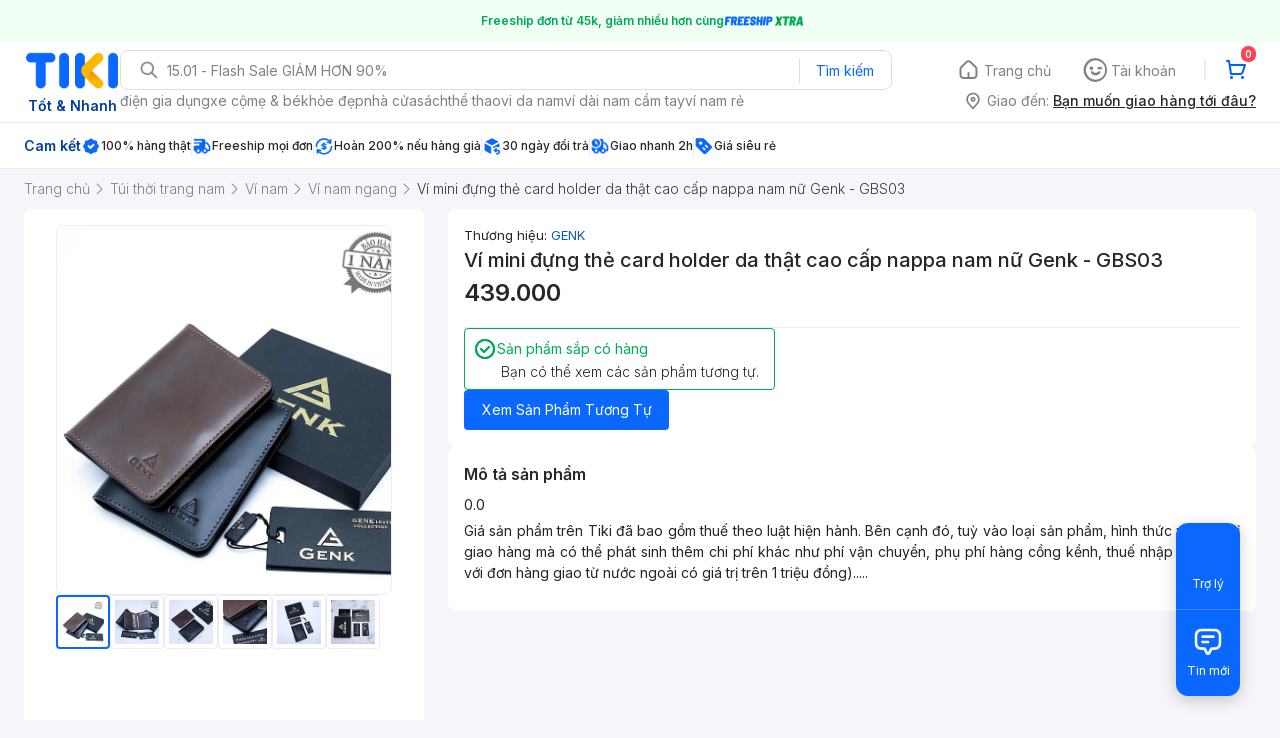

--- FILE ---
content_type: text/html; charset=utf-8
request_url: https://tiki.vn/vi-mini-dung-the-card-holder-da-that-cao-cap-nappa-nam-nu-genk-gbs03-p176589379.html?spid=176589392
body_size: 43664
content:
<!DOCTYPE html><html class="no-js" lang="vi" prefix="og: http://ogp.me/ns#"><head><meta charSet="utf-8"/><meta name="viewport" content="width=device-width, initial-scale=1, maximum-scale=1.0, user-scalable=no"/><script defer="" src="https://cdn.jsdelivr.net/npm/@growthbook/growthbook/dist/bundles/index.js"></script><link rel="preload" href="https://salt.tikicdn.com/cache/750x750/ts/product/b6/37/e5/c4b2f2487d6c8d8327a64e046a46a96a.jpg.webp" as="image" type="image/webp"/><title>Mua Ví mini đựng thẻ card holder da thật cao cấp nappa nam nữ Genk - GBS03</title><meta name="description" content="Ví mini đựng thẻ card holder da thật cao cấp nappa nam nữ Genk - GBS03 giá cực tốt, hoàn tiền 111% nếu hàng giả, nhiều mã giảm giá hôm nay, freeship, giao nhanh 2h. Mua hàng nhanh chóng, thanh toán an toàn tại Tiki. Mua ngay!"/><meta name="keywords" content="Ví mini đựng thẻ card holder da thật cao cấp nappa nam nữ Genk - GBS03"/><link rel="canonical" href="https://tiki.vn/vi-mini-dung-the-card-holder-da-that-cao-cap-nappa-nam-nu-genk-gbs03-p176589379.html"/><meta property="og:title" content="Mua Ví mini đựng thẻ card holder da thật cao cấp nappa nam nữ Genk - GBS03"/><meta property="og:description" content="Ví mini đựng thẻ card holder da thật cao cấp nappa nam nữ Genk - GBS03 giá cực tốt, hoàn tiền 111% nếu hàng giả, nhiều mã giảm giá hôm nay, freeship, giao nhanh 2h. Mua hàng nhanh chóng, thanh toán an toàn tại Tiki. Mua ngay!"/><meta property="og:image" content="https://salt.tikicdn.com/cache/280x280/ts/product/b6/37/e5/c4b2f2487d6c8d8327a64e046a46a96a.jpg"/><meta property="og:url" content="https://tiki.vn/vi-mini-dung-the-card-holder-da-that-cao-cap-nappa-nam-nu-genk-gbs03-p176589379.html?spid=176589392"/><meta property="og:site_name" content="tiki.vn"/><meta property="og:type" content="website"/><meta property="og:locale" content="vi_VN"/><meta name="fb:app_id" content="220558114759707"/><meta name="al:ios:url" content="tikivn://products/176589379?spid=176589392"/><meta name="al:ios:app_store_id" content="958100553"/><meta name="al:ios:app_name" content="Tiki.vn - Niềm Vui Mua Sắm"/><meta name="al:iphone:url" content="tikivn://products/176589379?spid=176589392"/><meta name="al:iphone:app_store_id" content="958100553"/><meta name="al:iphone:app_name" content="Tiki.vn - Niềm Vui Mua Sắm"/><meta name="al:ipad:url" content="tikivn://products/176589379?spid=176589392"/><meta name="al:ipad:app_store_id" content="958100553"/><meta name="al:ipad:app_name" content="Tiki.vn - Niềm Vui Mua Sắm"/><meta name="al:android:url" content="tikivn://products/176589379?spid=176589392"/><meta name="al:android:package" content="vn.tiki.app.tikiandroid"/><meta name="al:android:app_name" content="Tiki"/><meta name="brand" content="GENK"/><meta name="product" content="176589392"/><meta name="category" content="49652"/><meta name="robots" content="noindex, follow"/><meta name="next-head-count" content="32"/><meta charSet="utf-8"/><meta http-equiv="x-ua-compatible" content="ie=edge"/><meta name="referrer" content="no-referrer-when-downgrade"/><meta name="google-site-verification" content="7GHar_W5H0cxQxHnW2L1Y6cEIgumXq2ohefKmZXOzT8"/><meta name="dmca-site-verification" content="M1hpL243UXY4QXdrZVVlbzVQeFFqUT090"/><link href="https://frontend.tikicdn.com/_desktop-next/static/css/_sprite.css?v=20261154157vnLjCY7q6NV7MDV6gdsbC" rel="stylesheet" type="text/css"/><link rel="icon" type="image/png" href="https://salt.tikicdn.com/ts/upload/29/ca/02/e39713d1b90405fd0d39b8fac676bb0d.png" sizes="48x48"/><link rel="icon" type="image/png" href="https://salt.tikicdn.com/ts/upload/9f/9b/d0/6ce302126e0a4d958a41d90fed1eb4f6.png" sizes="96x96"/><link rel="preconnect" href="https://connect.facebook.net"/><link rel="preconnect" href="https://www.google-analytics.com"/><link rel="preconnect" href="https://fonts.googleapis.com"/><link rel="preconnect" href="https://fonts.gstatic.com"/><link rel="preconnect" href="https://salt.tikicdn.com"/><link rel="preconnect" href="https://frontend.tikicdn.com/_desktop-next"/><link rel="dns-prefetch" href="https://api.tiki.vn/"/><link rel="dns-prefetch" href="https://trackity.tiki.vn/"/><link rel="dns-prefetch" href="https://time.tiki.vn/"/><link rel="dns-prefetch" href="https://frontend.tikicdn.com/_desktop-next"/><link rel="dns-prefetch" href="https://salt.tikicdn.com/"/><link rel="dns-prefetch" data-href="https://fonts.googleapis.com/"/><link rel="dns-prefetch" href="https://fonts.gstatic.com/"/><link rel="manifest" href="/manifest.json?v=1"/><meta name="theme-color" content="#1A94FF"/><style></style>
                <link
                  rel="preload"
                  href="https://fonts.googleapis.com/css2?family=Inter:wght@300;400;500;600&display=swap"
                  as="style"
                  onload="this.onload=null;this.rel='stylesheet'"
                />
              <style></style><style>html {
            font-family: Inter,Arial,sans-serif;
            font-size: 14px;
            background-color: #efefef;
          }</style><script>
              !function(){if('PerformanceLongTaskTiming' in window){var g=window.__tti={e:[]};
              g.o=new PerformanceObserver(function(l){g.e=g.e.concat(l.getEntries())});
              g.o.observe({entryTypes:['longtask']})}}();
            </script><noscript data-n-css=""></noscript><script defer="" nomodule="" src="https://frontend.tikicdn.com/_desktop-next/_next/static/chunks/polyfills-c67a75d1b6f99dc8.js"></script><script defer="" src="https://frontend.tikicdn.com/_desktop-next/_next/static/chunks/94960-901e256a733f5667.js"></script><script defer="" src="https://frontend.tikicdn.com/_desktop-next/_next/static/chunks/72401-661a5bc6af496c7e.js"></script><script defer="" src="https://frontend.tikicdn.com/_desktop-next/_next/static/chunks/comp.HeaderRevamp.70712a18c8183671.js"></script><script defer="" src="https://frontend.tikicdn.com/_desktop-next/_next/static/chunks/comp.UniversalFreeShipPlus.e8bbdbabe36252db.js"></script><script defer="" src="https://frontend.tikicdn.com/_desktop-next/_next/static/chunks/comp.desktop.NotiMessage.4a3332d724df8693.js"></script><script defer="" src="https://frontend.tikicdn.com/_desktop-next/_next/static/chunks/64433-18fe8a62b354943d.js"></script><script defer="" src="https://frontend.tikicdn.com/_desktop-next/_next/static/chunks/10688-7aecf1dd399ab9a7.js"></script><script defer="" src="https://frontend.tikicdn.com/_desktop-next/_next/static/chunks/comp.Footer.b95ff5da20c8c04a.js"></script><script src="https://frontend.tikicdn.com/_desktop-next/_next/static/chunks/webpack-e6e9a44053ba699f.js" defer=""></script><script src="https://frontend.tikicdn.com/_desktop-next/_next/static/chunks/framework-f55d27442d8ef3a2.js" defer=""></script><script src="https://frontend.tikicdn.com/_desktop-next/_next/static/chunks/main-8ebb3e81abec70d6.js" defer=""></script><script src="https://frontend.tikicdn.com/_desktop-next/_next/static/chunks/pages/_app-bd347dd196155f49.js" defer=""></script><script src="https://frontend.tikicdn.com/_desktop-next/_next/static/chunks/2465ece5-b56236dcb8151492.js" defer=""></script><script src="https://frontend.tikicdn.com/_desktop-next/_next/static/chunks/fa5f8105-d8a332b5108a2355.js" defer=""></script><script src="https://frontend.tikicdn.com/_desktop-next/_next/static/chunks/9796-7e3e348267be7272.js" defer=""></script><script src="https://frontend.tikicdn.com/_desktop-next/_next/static/chunks/42221-9ec7ddd2a95ec94e.js" defer=""></script><script src="https://frontend.tikicdn.com/_desktop-next/_next/static/chunks/56537-c228ccdf0279902e.js" defer=""></script><script src="https://frontend.tikicdn.com/_desktop-next/_next/static/chunks/31897-edf0920a9518b7a8.js" defer=""></script><script src="https://frontend.tikicdn.com/_desktop-next/_next/static/chunks/10086-5d56d18d05e20a7a.js" defer=""></script><script src="https://frontend.tikicdn.com/_desktop-next/_next/static/chunks/39943-f3e036c327c92c2c.js" defer=""></script><script src="https://frontend.tikicdn.com/_desktop-next/_next/static/chunks/41956-1880066637a51093.js" defer=""></script><script src="https://frontend.tikicdn.com/_desktop-next/_next/static/chunks/6566-4f158f8cfb19bfa2.js" defer=""></script><script src="https://frontend.tikicdn.com/_desktop-next/_next/static/chunks/33979-b481ad01564961a1.js" defer=""></script><script src="https://frontend.tikicdn.com/_desktop-next/_next/static/chunks/47528-86233ba0505fd272.js" defer=""></script><script src="https://frontend.tikicdn.com/_desktop-next/_next/static/chunks/54100-546e8e018dc297a3.js" defer=""></script><script src="https://frontend.tikicdn.com/_desktop-next/_next/static/chunks/19657-8b3eceb3b3404ee2.js" defer=""></script><script src="https://frontend.tikicdn.com/_desktop-next/_next/static/chunks/91266-dcfbea37c2f59255.js" defer=""></script><script src="https://frontend.tikicdn.com/_desktop-next/_next/static/chunks/pages/ProductPage-d73e1c77eec48bbb.js" defer=""></script><script src="https://frontend.tikicdn.com/_desktop-next/_next/static/MNkMfyFaI4PNlZDFHc8QK/_buildManifest.js" defer=""></script><script src="https://frontend.tikicdn.com/_desktop-next/_next/static/MNkMfyFaI4PNlZDFHc8QK/_ssgManifest.js" defer=""></script><style data-styled="" data-styled-version="5.3.6">html{line-height:1.15;-webkit-text-size-adjust:100%;}/*!sc*/
body{margin:0;}/*!sc*/
main{display:block;}/*!sc*/
h1{font-size:2em;margin:0.67em 0;}/*!sc*/
hr{box-sizing:content-box;height:0;overflow:visible;}/*!sc*/
pre{font-family:monospace,monospace;font-size:1em;}/*!sc*/
a{background-color:transparent;}/*!sc*/
abbr[title]{border-bottom:none;-webkit-text-decoration:underline;text-decoration:underline;-webkit-text-decoration:underline dotted;text-decoration:underline dotted;}/*!sc*/
b,strong{font-weight:bolder;}/*!sc*/
code,kbd,samp{font-family:monospace,monospace;font-size:1em;}/*!sc*/
small{font-size:80%;}/*!sc*/
sub,sup{font-size:75%;line-height:0;position:relative;vertical-align:baseline;}/*!sc*/
sub{bottom:-0.25em;}/*!sc*/
sup{top:-0.5em;}/*!sc*/
img{border-style:none;}/*!sc*/
button,input,optgroup,select,textarea{font-family:inherit;font-size:100%;line-height:1.15;margin:0;}/*!sc*/
button,input{overflow:visible;}/*!sc*/
button,select{text-transform:none;}/*!sc*/
button,[type="button"],[type="reset"],[type="submit"]{-webkit-appearance:button;}/*!sc*/
button::-moz-focus-inner,[type="button"]::-moz-focus-inner,[type="reset"]::-moz-focus-inner,[type="submit"]::-moz-focus-inner{border-style:none;padding:0;}/*!sc*/
button:-moz-focusring,[type="button"]:-moz-focusring,[type="reset"]:-moz-focusring,[type="submit"]:-moz-focusring{outline:1px dotted ButtonText;}/*!sc*/
fieldset{padding:0.35em 0.75em 0.625em;}/*!sc*/
legend{box-sizing:border-box;color:inherit;display:table;max-width:100%;padding:0;white-space:normal;}/*!sc*/
progress{vertical-align:baseline;}/*!sc*/
textarea{overflow:auto;}/*!sc*/
[type="checkbox"],[type="radio"]{box-sizing:border-box;padding:0;}/*!sc*/
[type="number"]::-webkit-inner-spin-button,[type="number"]::-webkit-outer-spin-button{height:auto;}/*!sc*/
[type="search"]{-webkit-appearance:textfield;outline-offset:-2px;}/*!sc*/
[type="search"]::-webkit-search-decoration{-webkit-appearance:none;}/*!sc*/
::-webkit-file-upload-button{-webkit-appearance:button;font:inherit;}/*!sc*/
details{display:block;}/*!sc*/
summary{display:list-item;}/*!sc*/
template{display:none;}/*!sc*/
[hidden]{display:none;}/*!sc*/
data-styled.g3[id="sc-global-ecVvVt1"]{content:"sc-global-ecVvVt1,"}/*!sc*/
.fvWcVx{object-fit:contain;display:block;width:100%;height:100%;display:block;}/*!sc*/
data-styled.g11[id="sc-7bce5df0-0"]{content:"fvWcVx,"}/*!sc*/
.giOprG{display:-webkit-box;display:-webkit-flex;display:-ms-flexbox;display:flex;-webkit-flex-direction:row;-ms-flex-direction:row;flex-direction:row;-webkit-align-items:center;-webkit-box-align:center;-ms-flex-align:center;align-items:center;gap:8px;}/*!sc*/
data-styled.g92[id="sc-f0aff8cd-0"]{content:"giOprG,"}/*!sc*/
*,*:before,*:after{box-sizing:border-box;}/*!sc*/
body{overflow-x:hidden;}/*!sc*/
img{max-width:100%;}/*!sc*/
#snack-bar{position:fixed;right:20px;bottom:20px;}/*!sc*/
#snack-bar > div{margin-top:12px;}/*!sc*/
data-styled.g236[id="sc-global-bJrvcH1"]{content:"sc-global-bJrvcH1,"}/*!sc*/
.server-loading{position:fixed;top:0;bottom:0;right:0;left:0;background:white;z-index:999999;}/*!sc*/
html{background-color:#F5F5FA;}/*!sc*/
html.async-hide body{opacity:0 !important;}/*!sc*/
a{color:#0B74E5;-webkit-text-decoration:none;text-decoration:none;}/*!sc*/
a:hover{opacity:0.95;}/*!sc*/
p{margin:0 0 10px 0;}/*!sc*/
b,strong{font-weight:500;}/*!sc*/
.icon{display:inline-block;vertical-align:middle;background-repeat:no-repeat;background-position:0 0;}/*!sc*/
.icon.tikinow-15{width:53px;height:15px;background-image:url(https://frontend.tikicdn.com/_desktop-next/static/img/icons/tikinow/tiki-now-15.png);background-size:53px 15px;}/*!sc*/
@media (-webkit-min-device-pixel-ratio:1.5),(-webkit-min-device-pixel-ratio:2),(min-resolution:192dpi){.icon.tikinow-15{background-image:url(https://frontend.tikicdn.com/_desktop-next/static/img/icons/tikinow/tiki-now-15@2x.png);}}/*!sc*/
.icon.tikinow-26{width:91px;height:26px;background-image:url(https://frontend.tikicdn.com/_desktop-next/static/img/icons/tikinow/tiki-now-26.png);background-size:91px 26px;}/*!sc*/
@media (-webkit-min-device-pixel-ratio:1.5),(-webkit-min-device-pixel-ratio:2),(min-resolution:192dpi){.icon.tikinow-26{background-image:url(https://frontend.tikicdn.com/_desktop-next/static/img/icons/tikinow/tiki-now-26@2x.png);}}/*!sc*/
.icon.thumb-up{width:17px;height:17px;background-image:url(https://frontend.tikicdn.com/_desktop-next/static/img/icons/thumb-up.png);background-size:17px 17px;}/*!sc*/
@media (-webkit-min-device-pixel-ratio:1.5),(-webkit-min-device-pixel-ratio:2),(min-resolution:192dpi){.icon.thumb-up{background-image:url(https://frontend.tikicdn.com/_desktop-next/static/img/icons/thumb-up@2x.png);}}/*!sc*/
.icon.thumb-up-3x{width:17px;height:17px;background-image:url(https://frontend.tikicdn.com/_desktop-next/static/img/icons/thumb-up-2@3x.png);background-size:17px 17px;}/*!sc*/
.icon.reply-arrow{width:19px;height:16px;background-image:url(https://frontend.tikicdn.com/_desktop-next/static/img/icons/reply-arrow.png);background-size:19px 16px;}/*!sc*/
@media (-webkit-min-device-pixel-ratio:1.5),(-webkit-min-device-pixel-ratio:2),(min-resolution:192dpi){.icon.reply-arrow{background-image:url(https://frontend.tikicdn.com/_desktop-next/static/img/icons/reply-arrow@2x.png);}}/*!sc*/
.icon.guarantee{width:16px;height:16px;background-image:url(https://frontend.tikicdn.com/_desktop-next/static/img/icons/guarantee.png);background-size:16px 16px;}/*!sc*/
@media (-webkit-min-device-pixel-ratio:1.5),(-webkit-min-device-pixel-ratio:2),(min-resolution:192dpi){.icon.guarantee{background-image:url(https://frontend.tikicdn.com/_desktop-next/static/img/icons/guarantee@2x.png);}}/*!sc*/
.icon.flag-2x{width:14px;height:16px;background-image:url(https://frontend.tikicdn.com/_desktop-next/static/img/icons/flag@2x.png);background-size:14px 16px;}/*!sc*/
.icon.warning-svg{width:16px;height:17px;background-image:url(https://frontend.tikicdn.com/_desktop-next/static/img/icons/warning.svg);background-size:16px 17px;}/*!sc*/
.icon.prize{width:23px;height:24px;background-image:url(https://frontend.tikicdn.com/_desktop-next/static/img/icons/prize.png);background-size:23px 24px;}/*!sc*/
@media (-webkit-min-device-pixel-ratio:1.5),(-webkit-min-device-pixel-ratio:2),(min-resolution:192dpi){.icon.prize{background-image:url(https://frontend.tikicdn.com/_desktop-next/static/img/icons/prize@2x.png);}}/*!sc*/
.tikicon.icon-bound{width:16px;height:16px;background-image:url(https://frontend.tikicdn.com/_desktop-next/static/img/icons/bound.png);background-size:16px 16px;}/*!sc*/
@media (-webkit-min-device-pixel-ratio:1.5),(-webkit-min-device-pixel-ratio:2),(min-resolution:192dpi){.tikicon.icon-bound{background-image:url(https://frontend.tikicdn.com/_desktop-next/static/img/icons/bound@2x.png);}}/*!sc*/
.fade-loading-animated{-webkit-animation-name:fadeLoading;animation-name:fadeLoading;-webkit-animation-duration:2s;animation-duration:2s;-webkit-animation-iteration-count:infinite;animation-iteration-count:infinite;-webkit-animation-timing-function:linear;animation-timing-function:linear;}/*!sc*/
@-webkit-keyframes fadeLoading{0%{opacity:1;}50%{opacity:0.3;}100%{opacity:1;}}/*!sc*/
@keyframes fadeLoading{0%{opacity:1;}50%{opacity:0.3;}100%{opacity:1;}}/*!sc*/
@-webkit-keyframes swing{0%{-webkit-transform:rotate(0deg);-ms-transform:rotate(0deg);transform:rotate(0deg);}50%{-webkit-transform:rotate(20deg);-ms-transform:rotate(20deg);transform:rotate(20deg);}100%{-webkit-transform:rotate(0deg);-ms-transform:rotate(0deg);transform:rotate(0deg);}}/*!sc*/
@keyframes swing{0%{-webkit-transform:rotate(0deg);-ms-transform:rotate(0deg);transform:rotate(0deg);}50%{-webkit-transform:rotate(20deg);-ms-transform:rotate(20deg);transform:rotate(20deg);}100%{-webkit-transform:rotate(0deg);-ms-transform:rotate(0deg);transform:rotate(0deg);}}/*!sc*/
data-styled.g237[id="sc-global-hkrGOO1"]{content:"sc-global-hkrGOO1,"}/*!sc*/
.jfMKyG{position:relative;display:-webkit-box;display:-webkit-flex;display:-ms-flexbox;display:flex;z-index:1;display:-webkit-box;display:-webkit-flex;display:-ms-flexbox;display:flex;-webkit-flex-direction:row;-ms-flex-direction:row;flex-direction:row;-webkit-box-pack:center;-webkit-justify-content:center;-ms-flex-pack:center;justify-content:center;-webkit-align-items:center;-webkit-box-align:center;-ms-flex-align:center;align-items:center;padding:12px 16px;gap:4px;background:white;}/*!sc*/
.jfMKyG p{margin:0;}/*!sc*/
.jfMKyG a{display:-webkit-box;display:-webkit-flex;display:-ms-flexbox;display:flex;-webkit-box-pack:center;-webkit-justify-content:center;-ms-flex-pack:center;justify-content:center;-webkit-align-items:center;-webkit-box-align:center;-ms-flex-align:center;align-items:center;color:initial;gap:4px;}/*!sc*/
data-styled.g240[id="sc-dde698d1-0"]{content:"jfMKyG,"}/*!sc*/
.cGVtRR{font-size:12px;font-weight:600;line-height:150%;padding-left:4px;}/*!sc*/
data-styled.g241[id="sc-dde698d1-1"]{content:"cGVtRR,"}/*!sc*/
.eTnNSC{width:1270px;padding-left:15px;padding-right:15px;margin-right:auto;margin-left:auto;}/*!sc*/
data-styled.g242[id="sc-6d96a9af-0"]{content:"eTnNSC,"}/*!sc*/
.dVnCth{margin-top:16px;font-size:12px;line-height:16px;font-weight:normal;color:#808089;background-color:white;}/*!sc*/
.dVnCth.listing-revamp{width:1138px;border-radius:8px;margin-bottom:16px;}/*!sc*/
@media only screen and (max-width:1439px){.dVnCth.listing-revamp{width:978px;}}/*!sc*/
@media only screen and (min-width:1440px){.dVnCth.listing-revamp{width:1138px;}}/*!sc*/
.dVnCth.listing-revamp .block{width:auto !important;}/*!sc*/
.dVnCth.listing-revamp .block.payment-information{width:200px !important;}/*!sc*/
.dVnCth.listing-revamp .flex{width:auto !important;}/*!sc*/
.dVnCth.listing-revamp .separator{width:auto;margin-left:16px;margin-right:16px;}/*!sc*/
.dVnCth p{font-size:12px;line-height:16px;color:#808089;margin-bottom:12px;margin-top:0px;}/*!sc*/
.dVnCth .title-text{font-size:16px;line-height:24px;font-weight:500;color:#38383d;margin-bottom:12px;margin-top:0px;}/*!sc*/
.dVnCth .small-text{display:block;margin-bottom:8px;color:#808089;}/*!sc*/
.dVnCth a:hover{-webkit-text-decoration:underline;text-decoration:underline;}/*!sc*/
data-styled.g243[id="sc-4ce82f3c-0"]{content:"dVnCth,"}/*!sc*/
.chWRSJ{padding:16px 0;}/*!sc*/
.chWRSJ .block{width:226px;}/*!sc*/
.chWRSJ .block .store-title{margin-top:24px;}/*!sc*/
.chWRSJ .block .icon{display:inline-block;margin-right:8px;margin-bottom:8px;vertical-align:middle;width:32px;height:32px;}/*!sc*/
.chWRSJ .block .icon.vnpay > svg{width:32px;height:32px;}/*!sc*/
.chWRSJ .flex{width:226px;display:-webkit-box;display:-webkit-flex;display:-ms-flexbox;display:flex;-webkit-align-items:center;-webkit-box-align:center;-ms-flex-align:center;align-items:center;-webkit-flex-wrap:wrap;-ms-flex-wrap:wrap;flex-wrap:wrap;gap:8px;}/*!sc*/
.chWRSJ .hotline{margin-bottom:8px;}/*!sc*/
.chWRSJ .hotline a{color:#38383D;font-weight:500;}/*!sc*/
.chWRSJ .security{margin-bottom:8px;color:#808089;font-size:12px;font-weight:400;}/*!sc*/
.chWRSJ .security a{color:#808089;}/*!sc*/
data-styled.g244[id="sc-4ce82f3c-1"]{content:"chWRSJ,"}/*!sc*/
.eSPDgm{padding:16px 0;background-color:#ffffff;}/*!sc*/
.eSPDgm .address{display:-webkit-box;display:-webkit-flex;display:-ms-flexbox;display:flex;-webkit-align-items:center;-webkit-box-align:center;-ms-flex-align:center;align-items:center;}/*!sc*/
data-styled.g245[id="sc-4ce82f3c-2"]{content:"eSPDgm,"}/*!sc*/
.exPqAC{content:' ';height:1px;background-color:#EBEBF0;width:1240px;margin-right:auto;margin-left:auto;}/*!sc*/
data-styled.g246[id="sc-4ce82f3c-3"]{content:"exPqAC,"}/*!sc*/
.aMfcf{font-size:16px;line-height:24px;font-weight:500;color:#38383D;margin-bottom:12px;margin-top:0px;}/*!sc*/
data-styled.g247[id="sc-4ce82f3c-4"]{content:"aMfcf,"}/*!sc*/
.bstmqn{font-size:14px;line-height:20px;font-weight:500;color:#38383D;margin-bottom:4px;margin-top:0px;}/*!sc*/
data-styled.g248[id="sc-4ce82f3c-5"]{content:"bstmqn,"}/*!sc*/
.hrWWOH{padding:16px 0px 0px;}/*!sc*/
data-styled.g249[id="sc-8ba33404-0"]{content:"hrWWOH,"}/*!sc*/
.kGhQDb{margin-bottom:16px;}/*!sc*/
.kGhQDb a{color:#808089;}/*!sc*/
.kGhQDb p{margin:0px;}/*!sc*/
data-styled.g250[id="sc-8ba33404-1"]{content:"kGhQDb,"}/*!sc*/
.kzdfAZ{display:grid;grid-template-columns:repeat(5,1fr);grid-column-gap:20px;}/*!sc*/
data-styled.g251[id="sc-8ba33404-2"]{content:"kzdfAZ,"}/*!sc*/
.iyhWqm{padding:16px 0px 0px;}/*!sc*/
data-styled.g253[id="sc-4e2e5de4-0"]{content:"iyhWqm,"}/*!sc*/
.bdFUBm{margin-bottom:16px;}/*!sc*/
.bdFUBm a{color:#808089;}/*!sc*/
.bdFUBm p{margin:0px;}/*!sc*/
data-styled.g254[id="sc-4e2e5de4-1"]{content:"bdFUBm,"}/*!sc*/
.ldcZGa{object-fit:contain;display:block;}/*!sc*/
data-styled.g262[id="sc-82b4dcf2-0"]{content:"ldcZGa,"}/*!sc*/
.dSZwVn{display:-webkit-box;display:-webkit-flex;display:-ms-flexbox;display:flex;-webkit-flex-direction:column;-ms-flex-direction:column;flex-direction:column;background:white;border-radius:8px;padding:16px;gap:4px;}/*!sc*/
data-styled.g405[id="sc-34e0efdc-0"]{content:"dSZwVn,"}/*!sc*/
.ddClVB{font-weight:600;font-size:16px;line-height:150%;color:#27272A;}/*!sc*/
.ddClVB .wrapper{display:-webkit-box;display:-webkit-flex;display:-ms-flexbox;display:flex;-webkit-align-items:center;-webkit-box-align:center;-ms-flex-align:center;align-items:center;-webkit-box-pack:justify;-webkit-justify-content:space-between;-ms-flex-pack:justify;justify-content:space-between;}/*!sc*/
.ddClVB .see-all{font-weight:500;font-size:14px;color:#0A68FF;cursor:pointer;}/*!sc*/
data-styled.g406[id="sc-34e0efdc-1"]{content:"ddClVB,"}/*!sc*/
.edZgU{width:1280px;padding-left:24px;padding-right:24px;margin-right:auto;margin-left:auto;}/*!sc*/
@media only screen and (min-width:1440px){.edZgU{width:1440px;}}/*!sc*/
data-styled.g551[id="sc-9b2f7535-0"]{content:"edZgU,"}/*!sc*/
.gRFRMW{display:-webkit-box;display:-webkit-flex;display:-ms-flexbox;display:flex;-webkit-align-items:flex-center;-webkit-box-align:flex-center;-ms-flex-align:flex-center;align-items:flex-center;-webkit-flex-direction:column;-ms-flex-direction:column;flex-direction:column;-webkit-align-self:center;-ms-flex-item-align:center;align-self:center;}/*!sc*/
.gRFRMW .tiki-logo{display:-webkit-box;display:-webkit-flex;display:-ms-flexbox;display:flex;-webkit-align-items:flex-center;-webkit-box-align:flex-center;-ms-flex-align:flex-center;align-items:flex-center;-webkit-flex-direction:column;-ms-flex-direction:column;flex-direction:column;}/*!sc*/
.gRFRMW .tiki-logo > span{font-size:14px;color:#003ea1;margin-top:8px;font-weight:600;text-align:center;}/*!sc*/
data-styled.g552[id="sc-3258bf05-0"]{content:"gRFRMW,"}/*!sc*/
.cYLtAT{-webkit-flex:1;-ms-flex:1;flex:1;}/*!sc*/
data-styled.g553[id="sc-dec0a11d-0"]{content:"cYLtAT,"}/*!sc*/
.cfhkdd{width:100%;display:-webkit-box;display:-webkit-flex;display:-ms-flexbox;display:flex;position:relative;border:1px solid #DDDDE3;border-radius:8px;-webkit-align-items:center;-webkit-box-align:center;-ms-flex-align:center;align-items:center;}/*!sc*/
.cfhkdd .icon-search{width:20px;height:20px;margin:0 0 0 18px;}/*!sc*/
data-styled.g554[id="sc-dec0a11d-1"]{content:"cfhkdd,"}/*!sc*/
.lgENLJ{border:0px;padding:0 8px;font-weight:400;font-size:14px;line-height:150%;border-top-left-radius:8px;border-bottom-left-radius:8px;-webkit-flex:1;-ms-flex:1;flex:1;outline:none;}/*!sc*/
.lgENLJ::-webkit-input-placeholder{color:#808089;font-size:14px;}/*!sc*/
.lgENLJ::-moz-placeholder{color:#808089;font-size:14px;}/*!sc*/
.lgENLJ:-ms-input-placeholder{color:#808089;font-size:14px;}/*!sc*/
.lgENLJ::placeholder{color:#808089;font-size:14px;}/*!sc*/
data-styled.g555[id="sc-dec0a11d-2"]{content:"lgENLJ,"}/*!sc*/
.agnbj{cursor:pointer;border:0px;width:92px;height:38px;padding:4px;border-radius:0 8px 8px 0;background:transparent;color:#0A68FF;font-weight:400;font-size:14px;line-height:150%;outline:none;display:-webkit-box;display:-webkit-flex;display:-ms-flexbox;display:flex;-webkit-align-items:center;-webkit-box-align:center;-ms-flex-align:center;align-items:center;-webkit-box-pack:center;-webkit-justify-content:center;-ms-flex-pack:center;justify-content:center;position:relative;}/*!sc*/
.agnbj:before{content:'';display:block;position:absolute;border-left:1px solid #DDDDE3;height:24px;left:0;top:8px;}/*!sc*/
.agnbj:hover{background-color:rgba(10,104,255,0.2);}/*!sc*/
.agnbj:active{background-color:rgba(10,104,255,0.4);}/*!sc*/
data-styled.g556[id="sc-dec0a11d-3"]{content:"agnbj,"}/*!sc*/
.rZetm{position:relative;display:block;}/*!sc*/
.rZetm:hover{opacity:1;}/*!sc*/
data-styled.g572[id="sc-7d80e456-14"]{content:"rZetm,"}/*!sc*/
.dCdTIg{display:-webkit-box;display:-webkit-flex;display:-ms-flexbox;display:flex;-webkit-align-items:center;-webkit-box-align:center;-ms-flex-align:center;align-items:center;-webkit-box-pack:end;-webkit-justify-content:flex-end;-ms-flex-pack:end;justify-content:flex-end;margin-left:48px;}/*!sc*/
.dCdTIg .profile-icon{width:32px;height:32px;margin-right:8px;border-radius:2px;}/*!sc*/
.dCdTIg .arrowIcon{width:16px;height:16px;}/*!sc*/
.dCdTIg .cart-wrapper{position:relative;display:-webkit-box;display:-webkit-flex;display:-ms-flexbox;display:flex;width:40px;height:40px;-webkit-align-items:center;-webkit-box-align:center;-ms-flex-align:center;align-items:center;-webkit-box-pack:center;-webkit-justify-content:center;-ms-flex-pack:center;justify-content:center;}/*!sc*/
.dCdTIg .cart-wrapper .cart-icon{margin-right:0;border-radius:unset;}/*!sc*/
.dCdTIg .cart-wrapper .cart-text{color:#ffffff;font-weight:500;white-space:nowrap;font-size:13px;line-height:20px;}/*!sc*/
data-styled.g573[id="sc-7d80e456-15"]{content:"dCdTIg,"}/*!sc*/
.PXkZT{color:#ffffff;background:#FF424F;height:16px;right:0;top:-4px;border-radius:8px;display:inline-block;text-align:center;font-weight:700;font-size:10px;line-height:150%;position:absolute;padding:0.5px 4px;}/*!sc*/
data-styled.g574[id="sc-7d80e456-16"]{content:"PXkZT,"}/*!sc*/
.gVBJYa{display:-webkit-box;display:-webkit-flex;display:-ms-flexbox;display:flex;-webkit-align-items:center;-webkit-box-align:center;-ms-flex-align:center;align-items:center;-webkit-box-pack:center;-webkit-justify-content:center;-ms-flex-pack:center;justify-content:center;padding:8px 16px;cursor:pointer;position:relative;border-radius:8px;position:relative;}/*!sc*/
.gVBJYa:hover{background-color:rgba(39,39,42,0.12);}/*!sc*/
.gVBJYa:active{background-color:rgba(39,39,42,0.24);}/*!sc*/
.gVBJYa .menu-item-icon{width:24px;height:24px;margin-right:4px;border-radius:50%;}/*!sc*/
.gVBJYa a,.gVBJYa > span{font-weight:400;font-size:14px;line-height:150%;color:#808089;}/*!sc*/
.gVBJYa:hover .toggler{display:block;}/*!sc*/
.gVBJYa .tikivip-badge{position:absolute;top:0;left:15px;}/*!sc*/
.jQEjdB{display:-webkit-box;display:-webkit-flex;display:-ms-flexbox;display:flex;-webkit-align-items:center;-webkit-box-align:center;-ms-flex-align:center;align-items:center;-webkit-box-pack:center;-webkit-justify-content:center;-ms-flex-pack:center;justify-content:center;padding:8px 16px;cursor:pointer;position:relative;border-radius:8px;position:relative;}/*!sc*/
.jQEjdB:hover{background-color:rgba(0,96,255,0.12);}/*!sc*/
.jQEjdB:active{background-color:rgba(0,96,255,0.24);}/*!sc*/
.jQEjdB .menu-item-icon{width:24px;height:24px;margin-right:4px;border-radius:50%;}/*!sc*/
.jQEjdB a,.jQEjdB > span{font-weight:500;font-size:14px;line-height:150%;color:#0A68FF;}/*!sc*/
.jQEjdB:hover .toggler{display:block;}/*!sc*/
.jQEjdB .tikivip-badge{position:absolute;top:0;left:15px;}/*!sc*/
data-styled.g583[id="sc-7d80e456-25"]{content:"gVBJYa,jQEjdB,"}/*!sc*/
.ikCtXe{padding:0 !important;margin-left:24px;position:relative;}/*!sc*/
.ikCtXe:before{content:'';display:block;height:20px;position:absolute;left:-12px;border:1px solid #EBEBF0;}/*!sc*/
data-styled.g584[id="sc-7d80e456-26"]{content:"ikCtXe,"}/*!sc*/
.gypTeU{display:-webkit-box;display:-webkit-flex;display:-ms-flexbox;display:flex;padding:16px 0 10px 0;height:auto;position:relative;z-index:2;-webkit-align-items:center;-webkit-box-align:center;-ms-flex-align:center;align-items:center;padding:0;}/*!sc*/
.gypTeU .logo-menu{margin-right:48px;-webkit-flex-basis:unset;-ms-flex-preferred-size:unset;flex-basis:unset;}/*!sc*/
data-styled.g588[id="sc-ee984840-0"]{content:"gypTeU,"}/*!sc*/
.hqCsjg{display:-webkit-box;display:-webkit-flex;display:-ms-flexbox;display:flex;-webkit-flex:1;-ms-flex:1;flex:1;-webkit-align-items:center;-webkit-box-align:center;-ms-flex-align:center;align-items:center;}/*!sc*/
data-styled.g589[id="sc-ee984840-1"]{content:"hqCsjg,"}/*!sc*/
.rgsXe{position:relative;background:#ffffff;padding:8px 0;z-index:999;}/*!sc*/
.rgsXe.main-header-sticky{left:0;position:fixed;top:0;width:100%;}/*!sc*/
.rgsXe *{-webkit-letter-spacing:normal;-moz-letter-spacing:normal;-ms-letter-spacing:normal;letter-spacing:normal;}/*!sc*/
data-styled.g591[id="sc-f862d3ea-1"]{content:"rgsXe,"}/*!sc*/
.bbUcuP{display:-webkit-box;display:-webkit-flex;display:-ms-flexbox;display:flex;height:24px;width:712px;-webkit-align-items:flex-start;-webkit-box-align:flex-start;-ms-flex-align:flex-start;align-items:flex-start;-webkit-flex-wrap:wrap;-ms-flex-wrap:wrap;flex-wrap:wrap;overflow:hidden;gap:12px;}/*!sc*/
@media only screen and (min-width:1440px){.bbUcuP{width:820px;}}/*!sc*/
.bbUcuP a{display:block;font-weight:400;font-size:14px;line-height:150%;color:#808089;white-space:nowrap;}/*!sc*/
data-styled.g594[id="sc-7ad7c877-1"]{content:"bbUcuP,"}/*!sc*/
.fKRaGb{margin-bottom:3px;max-width:348px;-webkit-flex:0 0 348px;-ms-flex:0 0 348px;flex:0 0 348px;}/*!sc*/
.fKRaGb .delivery-zone__heading{display:-webkit-box;display:-webkit-flex;display:-ms-flexbox;display:flex;-webkit-align-items:center;-webkit-box-align:center;-ms-flex-align:center;align-items:center;cursor:pointer;-webkit-box-pack:end;-webkit-justify-content:flex-end;-ms-flex-pack:end;justify-content:flex-end;}/*!sc*/
.fKRaGb .delivery-zone__heading img{width:20px;height:20px;margin-right:4px;}/*!sc*/
.fKRaGb .delivery-zone__heading > h4{margin:0px;display:block;color:#808089;font-weight:400;font-size:14px;line-height:150%;padding-right:4px;white-space:nowrap;}/*!sc*/
.fKRaGb .delivery-zone__heading .address{-webkit-text-decoration:underline;text-decoration:underline;font-weight:500;font-size:14px;line-height:150%;white-space:nowrap;overflow:hidden;text-overflow:ellipsis;color:#27272A;}/*!sc*/
data-styled.g595[id="sc-75644000-0"]{content:"fKRaGb,"}/*!sc*/
.dtcpAn{position:relative;display:-webkit-box;display:-webkit-flex;display:-ms-flexbox;display:flex;-webkit-box-pack:justify;-webkit-justify-content:space-between;-ms-flex-pack:justify;justify-content:space-between;z-index:1;}/*!sc*/
data-styled.g596[id="sc-39ee4e6f-0"]{content:"dtcpAn,"}/*!sc*/
.ljZvVE{display:-webkit-box;display:-webkit-flex;display:-ms-flexbox;display:flex;-webkit-flex-direction:column;-ms-flex-direction:column;flex-direction:column;-webkit-align-items:flex-start;-webkit-box-align:flex-start;-ms-flex-align:flex-start;align-items:flex-start;gap:8px;-webkit-flex:1 0 0;-ms-flex:1 0 0;flex:1 0 0;-webkit-align-items:stretch;-webkit-box-align:stretch;-ms-flex-align:stretch;align-items:stretch;}/*!sc*/
data-styled.g597[id="sc-b1e0edd7-0"]{content:"ljZvVE,"}/*!sc*/
.duXRBJ{display:-webkit-box;display:-webkit-flex;display:-ms-flexbox;display:flex;-webkit-align-items:flex-start;-webkit-box-align:flex-start;-ms-flex-align:flex-start;align-items:flex-start;gap:48px;-webkit-flex:1 0 0;-ms-flex:1 0 0;flex:1 0 0;}/*!sc*/
data-styled.g598[id="sc-b1e0edd7-1"]{content:"duXRBJ,"}/*!sc*/
.iujNlz{position:relative;display:-webkit-box;display:-webkit-flex;display:-ms-flexbox;display:flex;z-index:1;display:-webkit-box;display:-webkit-flex;display:-ms-flexbox;display:flex;-webkit-flex-direction:row;-ms-flex-direction:row;flex-direction:row;-webkit-align-items:center;-webkit-box-align:center;-ms-flex-align:center;align-items:center;gap:4px;background:white;border-width:1px 0px;border-style:solid;border-color:#EBEBF0;}/*!sc*/
.iujNlz p{margin:0;}/*!sc*/
data-styled.g782[id="sc-4a670bf7-0"]{content:"iujNlz,"}/*!sc*/
.llXUzV{width:1280px;padding-left:24px;padding-right:24px;padding-top:12px;padding-bottom:12px;margin-right:auto;margin-left:auto;display:-webkit-box;display:-webkit-flex;display:-ms-flexbox;display:flex;gap:12px;padding-inline:24px;-webkit-align-items:center;-webkit-box-align:center;-ms-flex-align:center;align-items:center;}/*!sc*/
@media only screen and (min-width:1440px){.llXUzV{width:1440px;}}/*!sc*/
data-styled.g783[id="sc-4a670bf7-1"]{content:"llXUzV,"}/*!sc*/
.hIAJdw{font-size:14px;font-weight:600;line-height:150%;white-space:nowrap;}/*!sc*/
data-styled.g784[id="sc-4a670bf7-2"]{content:"hIAJdw,"}/*!sc*/
.fzREUO{width:100%;position:relative;}/*!sc*/
.fzREUO:hover .icon-prev,.fzREUO:hover .icon-next{display:-webkit-box;display:-webkit-flex;display:-ms-flexbox;display:flex;}/*!sc*/
.fzREUO .icon{cursor:pointer;position:absolute;top:50%;-webkit-transform:translateY(-50%);-ms-transform:translateY(-50%);transform:translateY(-50%);display:-webkit-box;display:-webkit-flex;display:-ms-flexbox;display:flex;-webkit-align-items:center;-webkit-box-align:center;-ms-flex-align:center;align-items:center;-webkit-box-pack:center;-webkit-justify-content:center;-ms-flex-pack:center;justify-content:center;box-shadow:0px 2px 8px rgba(0,0,0,0.2);border-radius:16px;cursor:pointer;z-index:2;background-color:#fff;padding:6px;}/*!sc*/
.fzREUO .icon.disabled{display:none;}/*!sc*/
.fzREUO .icon-prev{left:8px;}/*!sc*/
.fzREUO .icon-next{right:8px;}/*!sc*/
.fzREUO .content{overflow:hidden;}/*!sc*/
.fzREUO .content .slider{display:-webkit-inline-box;display:-webkit-inline-flex;display:-ms-inline-flexbox;display:inline-flex;-webkit-transition:all 0.5s ease-in-out;transition:all 0.5s ease-in-out;min-width:100%;}/*!sc*/
data-styled.g797[id="sc-d93ab8d1-0"]{content:"fzREUO,"}/*!sc*/
.iYuHsi{display:-webkit-box;display:-webkit-flex;display:-ms-flexbox;display:flex;height:54px;}/*!sc*/
data-styled.g799[id="sc-6dd31123-0"]{content:"iYuHsi,"}/*!sc*/
.Skdxr{cursor:pointer;position:relative;display:inline-block;width:54px;height:54px;padding:4px;border-radius:4px;border:1px solid #ebebf0;overflow:hidden;}/*!sc*/
.Skdxr:last-child{margin-bottom:0;}/*!sc*/
.Skdxr.active{border:2px solid #0A68FF;}/*!sc*/
.Skdxr .video{position:absolute;top:0;left:0;display:-webkit-box;display:-webkit-flex;display:-ms-flexbox;display:flex;-webkit-box-pack:center;-webkit-justify-content:center;-ms-flex-pack:center;justify-content:center;-webkit-align-items:center;-webkit-box-align:center;-ms-flex-align:center;align-items:center;width:100%;height:100%;padding:9px;color:#ffffff;font-size:11px;line-height:16px;font-weight:300;text-align:center;}/*!sc*/
.Skdxr img{object-fit:cover;width:100%;height:100%;}/*!sc*/
data-styled.g800[id="sc-6dd31123-1"]{content:"Skdxr,"}/*!sc*/
.feQxyc{display:-webkit-box;display:-webkit-flex;display:-ms-flexbox;display:flex;-webkit-flex-direction:column;-ms-flex-direction:column;flex-direction:column;gap:8px;padding:0px 16px;}/*!sc*/
.feQxyc .image-frame{border-radius:8px;overflow:hidden;border:1px solid #ebebf0;position:relative;}/*!sc*/
.feQxyc .image-from-customer-tag{margin-left:0;padding:3px 8px;color:white;background:rgba(0,0,0,0.4);font-size:12px;line-height:150%;border:1px solid rgba(255,255,255,0.2);border-radius:8px;}/*!sc*/
.feQxyc .image-badges{position:absolute;bottom:0;padding:16px;display:-webkit-box;display:-webkit-flex;display:-ms-flexbox;display:flex;width:100%;}/*!sc*/
data-styled.g801[id="sc-aa170f22-0"]{content:"feQxyc,"}/*!sc*/
.eKroXI{background-color:#F5F5FA;}/*!sc*/
.eKroXI .breadcrumb{display:-webkit-box;display:-webkit-flex;display:-ms-flexbox;display:flex;-webkit-align-items:center;-webkit-box-align:center;-ms-flex-align:center;align-items:center;}/*!sc*/
.eKroXI a.breadcrumb-item{position:relative;display:-webkit-box;display:-webkit-flex;display:-ms-flexbox;display:flex;-webkit-box-pack:center;-webkit-justify-content:center;-ms-flex-pack:center;justify-content:center;-webkit-align-items:center;-webkit-box-align:center;-ms-flex-align:center;align-items:center;height:40px;color:#808089;font-size:14px;line-height:20px;font-weight:300;white-space:nowrap;}/*!sc*/
.eKroXI a.breadcrumb-item:hover{color:#38383D;-webkit-text-decoration:underline;text-decoration:underline;}/*!sc*/
.eKroXI a.breadcrumb-item:last-child{color:#38383D;cursor:default;overflow:hidden;}/*!sc*/
.eKroXI a.breadcrumb-item:last-child span{overflow:hidden;text-overflow:ellipsis;}/*!sc*/
.eKroXI a.breadcrumb-item:last-child:hover{-webkit-text-decoration:none;text-decoration:none;}/*!sc*/
.eKroXI a.breadcrumb-item h1{color:#38383D;font-size:14px;line-height:20px;font-weight:300;margin:0;}/*!sc*/
.eKroXI .icon.icon-next{margin-left:5.5px;margin-right:8.5px;}/*!sc*/
data-styled.g802[id="sc-de46788d-0"]{content:"eKroXI,"}/*!sc*/
.kLhGA-D{display:-webkit-box;display:-webkit-flex;display:-ms-flexbox;display:flex;-webkit-flex-direction:column;-ms-flex-direction:column;flex-direction:column;border-bottom:1px solid #EBEBF0;font-size:14px;line-height:150%;font-weight:400;color:#27272A;gap:16px;padding-bottom:16px;}/*!sc*/
.kLhGA-D:last-of-type{border-bottom:none;padding-bottom:0;}/*!sc*/
data-styled.g811[id="sc-e6fb8ae7-3"]{content:"kLhGA-D,"}/*!sc*/
.eRYSas{display:-webkit-box;display:-webkit-flex;display:-ms-flexbox;display:flex;gap:8px;-webkit-align-items:center;-webkit-box-align:center;-ms-flex-align:center;align-items:center;-webkit-flex-wrap:wrap;-ms-flex-wrap:wrap;flex-wrap:wrap;}/*!sc*/
.eRYSas .brand-and-author{display:-webkit-box;display:-webkit-flex;display:-ms-flexbox;display:flex;-webkit-align-items:baseline;-webkit-box-align:baseline;-ms-flex-align:baseline;align-items:baseline;}/*!sc*/
.eRYSas .brand-and-author:after{content:'';height:9px;border-left:1px solid #c7c7c7;display:inline-block;margin:0 8px 0 8px;}/*!sc*/
.eRYSas .brand-and-author.no-after:after{content:'';display:none;}/*!sc*/
.eRYSas h6{margin:0 0 0 0;color:#242424;font-size:13px;font-weight:400;line-height:20px;}/*!sc*/
.eRYSas h6 > a{font-size:13px;line-height:20px;color:#0d5cb6;}/*!sc*/
data-styled.g816[id="sc-182247c9-0"]{content:"eRYSas,"}/*!sc*/
.fHEkTS{display:-webkit-box;display:-webkit-flex;display:-ms-flexbox;display:flex;-webkit-align-items:center;-webkit-box-align:center;-ms-flex-align:center;align-items:center;-webkit-box-pack:justify;-webkit-justify-content:space-between;-ms-flex-pack:justify;justify-content:space-between;}/*!sc*/
data-styled.g817[id="sc-1a46a934-0"]{content:"fHEkTS,"}/*!sc*/
.dEurho{margin:0;color:#27272a;font-size:20px;font-weight:500;line-height:150%;word-break:break-word;white-space:break-spaces;}/*!sc*/
.dEurho .icon.tikinow-26{position:relative;width:108px;vertical-align:baseline;}/*!sc*/
.dEurho .icon.tikinow-26:before{content:'';position:absolute;right:8px;bottom:0;width:1px;height:17px;background-color:#d8d8d8;}/*!sc*/
data-styled.g821[id="sc-c0f8c612-0"]{content:"dEurho,"}/*!sc*/
.bIhKUr{display:-webkit-box;display:-webkit-flex;display:-ms-flexbox;display:flex;-webkit-flex-direction:column;-ms-flex-direction:column;flex-direction:column;gap:4px;}/*!sc*/
data-styled.g823[id="sc-f71dfc2-0"]{content:"bIhKUr,"}/*!sc*/
.cUnufw{display:-webkit-box;display:-webkit-flex;display:-ms-flexbox;display:flex;-webkit-flex-direction:column;-ms-flex-direction:column;flex-direction:column;gap:4px;}/*!sc*/
.cUnufw .product-price{display:-webkit-box;display:-webkit-flex;display:-ms-flexbox;display:flex;-webkit-align-items:center;-webkit-box-align:center;-ms-flex-align:center;align-items:center;color:#27272A;gap:8px;}/*!sc*/
.cUnufw .product-price__current-price{font-size:24px;font-weight:600;line-height:150%;}/*!sc*/
.cUnufw .product-price__discount-rate{font-weight:400;font-size:12px;line-height:150%;padding:0 4px;background:#F5F5FA;border-radius:8px;}/*!sc*/
.cUnufw .product-price__discount-icon{padding:2px;background:#F5F5FA;border-radius:6px;}/*!sc*/
.cUnufw .product-price__original-price{font-size:14px;font-weight:400;line-height:21px;color:#808089;}/*!sc*/
data-styled.g836[id="sc-75c41a5-0"]{content:"cUnufw,"}/*!sc*/
.bXjfwR{display:-webkit-box;display:-webkit-flex;display:-ms-flexbox;display:flex;-webkit-flex-direction:column;-ms-flex-direction:column;flex-direction:column;gap:16px;}/*!sc*/
data-styled.g844[id="sc-40058dbe-0"]{content:"bXjfwR,"}/*!sc*/
.joJPdR{display:grid;grid-template-columns:400px 1fr;gap:24px;border-radius:8px;-webkit-align-items:start;-webkit-box-align:start;-ms-flex-align:start;align-items:start;}/*!sc*/
data-styled.g846[id="sc-aa5e895f-0"]{content:"joJPdR,"}/*!sc*/
.hcAtOw{display:grid;grid-template-columns:100%;gap:24px;}/*!sc*/
data-styled.g849[id="sc-ipEyDJ"]{content:"hcAtOw,"}/*!sc*/
.eAWqit{display:grid;grid-template-columns:100%;gap:16px;}/*!sc*/
data-styled.g850[id="sc-csuSiG"]{content:"eAWqit,"}/*!sc*/
.bxupmL{display:-webkit-box;display:-webkit-flex;display:-ms-flexbox;display:flex;-webkit-flex-direction:row;-ms-flex-direction:row;flex-direction:row;-webkit-box-pack:center;-webkit-justify-content:center;-ms-flex-pack:center;justify-content:center;-webkit-align-items:center;-webkit-box-align:center;-ms-flex-align:center;align-items:center;padding:8px 12px;gap:8px;border:none;width:205px;height:40px;background:#0a68ff;border-radius:4px;color:white;}/*!sc*/
data-styled.g851[id="sc-b5b6b8da-0"]{content:"bxupmL,"}/*!sc*/
.haxTPb{position:relative;}/*!sc*/
data-styled.g853[id="sc-f5219d7f-0"]{content:"haxTPb,"}/*!sc*/
.jBwezC .gradient{position:absolute;bottom:0px;left:0;width:100%;height:200px;background-image:linear-gradient(to bottom,rgba(255,255,255,0),rgba(255,255,255,1));}/*!sc*/
.jBwezC .btn-more{cursor:pointer;display:block;width:100%;height:39px;margin:10px auto 0;color:#189eff;font-size:13px;font-weight:400;line-height:39px;text-align:center;}/*!sc*/
data-styled.g854[id="sc-f5219d7f-1"]{content:"jBwezC,"}/*!sc*/
.jGQAXd{display:inline-block;font-size:14px;font-style:normal;font-weight:400;line-height:150%;color:#27272a;padding-top:8px;color:#242424;text-align:justify;border-radius:4px;}/*!sc*/
.jGQAXd *{line-height:150%;}/*!sc*/
.jGQAXd__column{display:-webkit-box;display:-webkit-flex;display:-ms-flexbox;display:flex;-webkit-box-pack:justify;-webkit-justify-content:space-between;-ms-flex-pack:justify;justify-content:space-between;}/*!sc*/
.jGQAXd__column > div{-webkit-flex:0 0 calc(50% - 15px);-ms-flex:0 0 calc(50% - 15px);flex:0 0 calc(50% - 15px);}/*!sc*/
.jGQAXd iframe{border:0;display:table;margin:auto;}/*!sc*/
.jGQAXd h5{margin-top:20px;margin-bottom:10px;font-size:20px;}/*!sc*/
.jGQAXd p{margin-top:5px;margin-bottom:12px;line-height:21px;word-break:break-word;}/*!sc*/
.jGQAXd img{display:block;width:auto;height:auto;margin:0 auto;}/*!sc*/
.jGQAXd iframe{width:100%;}/*!sc*/
.jGQAXd table{width:100% !important;max-width:100%;border-collapse:collapse;border-spacing:0;line-height:21px;}/*!sc*/
.jGQAXd table tr{font-size:13px;border-bottom:0;}/*!sc*/
.jGQAXd table tr:nth-child(even){background-color:#fafafa;}/*!sc*/
.jGQAXd table tr td{padding:10px 15px;}/*!sc*/
.jGQAXd table tr td:first-child{width:220px;vertical-align:top;color:#4f4f4f;font-size:13px;font-weight:500;background:#efefef;}/*!sc*/
.jGQAXd table tr td:last-child{-webkit-flex:1;-ms-flex:1;flex:1;border-right:0;}/*!sc*/
.jGQAXd table tr td ul{margin:0;padding-left:20px;}/*!sc*/
.jGQAXd .view-more{position:relative;}/*!sc*/
.jGQAXd .view-more .gradient{position:absolute;top:-205px;left:0;width:100%;height:200px;background-image:linear-gradient(to bottom,transparent,#ffffff);}/*!sc*/
.jGQAXd .view-more p{margin-bottom:20px;}/*!sc*/
.jGQAXd .view-more .btn-more{cursor:pointer;display:block;width:229px;height:39px;margin:10px auto 0;color:#189eff;font-size:14px;font-weight:400;line-height:150%;text-align:center;border:1px solid #189eff;border-radius:4px;}/*!sc*/
.jGQAXd .view-more .btn-more:hover{color:#ffffff;background-color:#189eff;}/*!sc*/
data-styled.g855[id="sc-6127f691-0"]{content:"jGQAXd,"}/*!sc*/
.iCgefn{box-sizing:border-box;display:-webkit-box;display:-webkit-flex;display:-ms-flexbox;display:flex;-webkit-flex-direction:column;-ms-flex-direction:column;flex-direction:column;padding:8px;width:311px;height:62px;border:1px solid #00ab56;border-radius:4px;}/*!sc*/
.iCgefn span{font-weight:300;font-size:14px;line-height:150%;color:#27272a;}/*!sc*/
data-styled.g856[id="sc-61673461-0"]{content:"iCgefn,"}/*!sc*/
</style></head><body><noscript><iframe src="https://www.googletagmanager.com/ns.html?id=GTM-KR9FQH" height="0" width="0" style="display:none;visibility:hidden"></iframe></noscript><div id="__next"><div style="position:relative;z-index:999"><a href="https://tiki.vn/khuyen-mai/ngay-hoi-freeship?from=inline_banner"><div style="background-color:#EFFFF4" class="sc-dde698d1-0 jfMKyG"><div style="color:#00AB56" class="sc-dde698d1-1 cGVtRR">Freeship đơn từ 45k, giảm nhiều hơn cùng</div><picture class="webpimg-container"><source type="image/webp" srcSet="https://salt.tikicdn.com/ts/upload/a7/18/8c/910f3a83b017b7ced73e80c7ed4154b0.png"/><img srcSet="https://salt.tikicdn.com/ts/upload/a7/18/8c/910f3a83b017b7ced73e80c7ed4154b0.png" class="sc-7bce5df0-0 fvWcVx title-img" alt="icon" width="79" height="16" style="width:79px;height:16px;opacity:1"/></picture></div></a></div><div><header id="main-header" class="sc-f862d3ea-1 rgsXe"><div class="sc-9b2f7535-0 edZgU"><div class="sc-b1e0edd7-1 duXRBJ"><div class="sc-3258bf05-0 gRFRMW"><a href="/" data-view-id="header_main_logo" class="tiki-logo"><img src="https://salt.tikicdn.com/ts/upload/0e/07/78/ee828743c9afa9792cf20d75995e134e.png" alt="tiki-logo" width="96" height="40"/><span>Tốt &amp; Nhanh</span></a></div><div class="sc-b1e0edd7-0 ljZvVE"><div class="sc-ee984840-0 gypTeU"><div class="sc-ee984840-1 hqCsjg"><div class="sc-dec0a11d-0 cYLtAT"><div class="sc-dec0a11d-1 cfhkdd"><img class="icon-search" src="https://salt.tikicdn.com/ts/upload/33/d0/37/6fef2e788f00a16dc7d5a1dfc5d0e97a.png" alt="icon-search"/><input data-view-id="main_search_form_input" type="text" placeholder="15.01 - Flash Sale GIẢM HƠN 90%" class="sc-dec0a11d-2 lgENLJ" value=""/><button data-view-id="main_search_form_button" class="sc-dec0a11d-3 agnbj">Tìm kiếm</button></div></div></div><div data-view-id="header_user_shortcut" class="sc-7d80e456-15 dCdTIg"><div class="sc-7d80e456-25 gVBJYa"><img src="https://salt.tikicdn.com/ts/upload/b4/90/74/6baaecfa664314469ab50758e5ee46ca.png" alt="header_menu_item_home" class="menu-item-icon"/><a rel="nofollow">Trang chủ</a></div><div data-view-id="header_header_account_container" class="sc-7d80e456-25 gVBJYa"><img src="https://salt.tikicdn.com/ts/upload/07/d5/94/d7b6a3bd7d57d37ef6e437aa0de4821b.png" alt="header_header_account_img" class="menu-item-icon"/><span style="z-index:1">Tài khoản</span></div><div class="sc-7d80e456-14 rZetm"><a data-view-id="header_user_shortcut_cart" href="#" rel="nofollow"><div class="sc-7d80e456-25 sc-7d80e456-26 jQEjdB ikCtXe"><div class="cart-wrapper"><img class="menu-item-icon cart-icon" src="https://salt.tikicdn.com/ts/upload/51/e2/92/8ca7e2cc5ede8c09e34d1beb50267f4f.png" alt="header_header_img_Cart"/><span class="sc-7d80e456-16 PXkZT">0</span></div></div></a></div></div></div><div class="sc-39ee4e6f-0 dtcpAn"><div data-view-id="header_quicklinks_container" class="sc-7ad7c877-1 bbUcuP"><a data-view-id="header_quicklinks_item" data-view-index="0" href="/dien-gia-dung/c1882?from=header_keyword">điện gia dụng</a><a data-view-id="header_quicklinks_item" data-view-index="1" href="/o-to-xe-may-xe-dap/c8594?from=header_keyword">xe cộ</a><a data-view-id="header_quicklinks_item" data-view-index="2" href="/do-choi-me-be/c2549?from=header_keyword">mẹ &amp; bé</a><a data-view-id="header_quicklinks_item" data-view-index="3" href="/lam-dep-suc-khoe/c1520?from=header_keyword">khỏe đẹp</a><a data-view-id="header_quicklinks_item" data-view-index="4" href="/nha-cua-doi-song/c1883?from=header_keyword">nhà cửa</a><a data-view-id="header_quicklinks_item" data-view-index="5" href="/nha-sach-tiki/c8322?from=header_keyword">sách</a><a data-view-id="header_quicklinks_item" data-view-index="6" href="/the-thao-da-ngoai/c1975?from=header_keyword">thể thao</a><a data-view-id="header_quicklinks_item" data-view-index="7" href="/search?q=vi%20da%20nam">vi da nam</a><a data-view-id="header_quicklinks_item" data-view-index="8" href="/search?q=v%C3%AD%20d%C3%A0i%20nam%20c%E1%BA%A7m%20tay">ví dài nam cầm tay</a><a data-view-id="header_quicklinks_item" data-view-index="9" href="/search?q=v%C3%AD%20nam%20r%E1%BA%BB">ví nam rẻ</a><a data-view-id="header_quicklinks_item" data-view-index="10" href="/search?q=v%C3%AD%20da%20c%C3%A1%20s%E1%BA%A5u%20nh%E1%BB%8F">ví da cá sấu nhỏ</a></div><div class="sc-75644000-0 fKRaGb revamp"><div class="delivery-zone__heading"><img src="https://salt.tikicdn.com/ts/upload/88/5c/9d/f5ee506836792eb7775e527ef8350a44.png" alt="header-icon-location"/><h4 class="title">Giao đến:</h4><div class="address">Bạn muốn giao hàng tới đâu?</div></div></div></div></div></div></div></header><div class="sc-4a670bf7-0 iujNlz"><a style="background:#FFFFFF" href="https://tiki.vn/thong-tin/tiki-doi-tra-de-dang-an-tam-mua-sam" class="sc-4a670bf7-1 llXUzV"><div style="color:#003EA1" class="sc-4a670bf7-2 hIAJdw">Cam kết</div><div style="display:flex;gap:12px;align-items:center"><div style="display:flex;gap:4px;padding-inline:6px;align-items:center"><picture class="webpimg-container"><source type="image/webp" srcSet="https://salt.tikicdn.com/ts/upload/96/76/a3/16324a16c76ee4f507d5777608dab831.png"/><img class="sc-82b4dcf2-0 ldcZGa title-img-0" src="https://salt.tikicdn.com/ts/upload/96/76/a3/16324a16c76ee4f507d5777608dab831.png" alt="icon-0" width="20" height="20" srcSet="https://salt.tikicdn.com/ts/upload/96/76/a3/16324a16c76ee4f507d5777608dab831.png"/></picture><div style="color:#27272A;font-size:12px;font-weight:500;white-space:nowrap">100% hàng thật</div></div><div style="width:1px;height:20px;background:#EBEBF0"></div><div style="display:flex;gap:4px;padding-inline:6px;align-items:center"><picture class="webpimg-container"><source type="image/webp" srcSet="https://salt.tikicdn.com/ts/upload/11/09/ec/456a2a8c308c2de089a34bbfef1c757b.png"/><img class="sc-82b4dcf2-0 ldcZGa title-img-1" src="https://salt.tikicdn.com/ts/upload/11/09/ec/456a2a8c308c2de089a34bbfef1c757b.png" alt="icon-1" width="20" height="20" srcSet="https://salt.tikicdn.com/ts/upload/11/09/ec/456a2a8c308c2de089a34bbfef1c757b.png"/></picture><div style="color:#27272A;font-size:12px;font-weight:500;white-space:nowrap">Freeship mọi đơn</div></div><div style="width:1px;height:20px;background:#EBEBF0"></div><div style="display:flex;gap:4px;padding-inline:6px;align-items:center"><picture class="webpimg-container"><source type="image/webp" srcSet="https://salt.tikicdn.com/ts/upload/0b/f2/19/c03ae8f46956eca66845fb9aaadeca1e.png"/><img class="sc-82b4dcf2-0 ldcZGa title-img-2" src="https://salt.tikicdn.com/ts/upload/0b/f2/19/c03ae8f46956eca66845fb9aaadeca1e.png" alt="icon-2" width="20" height="20" srcSet="https://salt.tikicdn.com/ts/upload/0b/f2/19/c03ae8f46956eca66845fb9aaadeca1e.png"/></picture><div style="color:#27272A;font-size:12px;font-weight:500;white-space:nowrap">Hoàn 200% nếu hàng giả</div></div><div style="width:1px;height:20px;background:#EBEBF0"></div><div style="display:flex;gap:4px;padding-inline:6px;align-items:center"><picture class="webpimg-container"><source type="image/webp" srcSet="https://salt.tikicdn.com/ts/upload/3a/f4/7d/86ca29927e9b360dcec43dccb85d2061.png"/><img class="sc-82b4dcf2-0 ldcZGa title-img-3" src="https://salt.tikicdn.com/ts/upload/3a/f4/7d/86ca29927e9b360dcec43dccb85d2061.png" alt="icon-3" width="20" height="20" srcSet="https://salt.tikicdn.com/ts/upload/3a/f4/7d/86ca29927e9b360dcec43dccb85d2061.png"/></picture><div style="color:#27272A;font-size:12px;font-weight:500;white-space:nowrap">30 ngày đổi trả</div></div><div style="width:1px;height:20px;background:#EBEBF0"></div><div style="display:flex;gap:4px;padding-inline:6px;align-items:center"><picture class="webpimg-container"><source type="image/webp" srcSet="https://salt.tikicdn.com/ts/upload/87/98/77/fc33e3d472fc4ce4bae8c835784b707a.png"/><img class="sc-82b4dcf2-0 ldcZGa title-img-4" src="https://salt.tikicdn.com/ts/upload/87/98/77/fc33e3d472fc4ce4bae8c835784b707a.png" alt="icon-4" width="20" height="20" srcSet="https://salt.tikicdn.com/ts/upload/87/98/77/fc33e3d472fc4ce4bae8c835784b707a.png"/></picture><div style="color:#27272A;font-size:12px;font-weight:500;white-space:nowrap">Giao nhanh 2h</div></div><div style="width:1px;height:20px;background:#EBEBF0"></div><div style="display:flex;gap:4px;padding-inline:6px;align-items:center"><picture class="webpimg-container"><source type="image/webp" srcSet="https://salt.tikicdn.com/ts/upload/6a/81/06/0675ef5512c275a594d5ec1d58c37861.png"/><img class="sc-82b4dcf2-0 ldcZGa title-img-5" src="https://salt.tikicdn.com/ts/upload/6a/81/06/0675ef5512c275a594d5ec1d58c37861.png" alt="icon-5" width="20" height="20" srcSet="https://salt.tikicdn.com/ts/upload/6a/81/06/0675ef5512c275a594d5ec1d58c37861.png"/></picture><div style="color:#27272A;font-size:12px;font-weight:500;white-space:nowrap">Giá siêu rẻ</div></div></div></a></div><main><div class="sc-9b2f7535-0 edZgU"><div data-view-id="breadcrumb_container" class="sc-de46788d-0 eKroXI"><div class="breadcrumb"><a class="breadcrumb-item" data-view-id="breadcrumb_item" data-view-index="0" href="/"><span>Trang chủ</span></a><span class="icon icon-next"><svg width="6" height="11" viewBox="0 0 6 11" fill="none" xmlns="http://www.w3.org/2000/svg"><path fill="#808089" fill-rule="evenodd" clip-rule="evenodd" d="M0.646447 0.646447C0.841709 0.451184 1.15829 0.451184 1.35355 0.646447L6.35355 5.64645C6.54882 5.84171 6.54882 6.15829 6.35355 6.35355L1.35355 11.3536C1.15829 11.5488 0.841709 11.5488 0.646447 11.3536C0.451184 11.1583 0.451184 10.8417 0.646447 10.6464L5.29289 6L0.646447 1.35355C0.451184 1.15829 0.451184 0.841709 0.646447 0.646447Z"></path></svg></span><a class="breadcrumb-item" data-view-id="breadcrumb_item" data-view-index="1" href="/tui-thoi-trang-nam/c27616"><span>Túi thời trang nam</span></a><span class="icon icon-next"><svg width="6" height="11" viewBox="0 0 6 11" fill="none" xmlns="http://www.w3.org/2000/svg"><path fill="#808089" fill-rule="evenodd" clip-rule="evenodd" d="M0.646447 0.646447C0.841709 0.451184 1.15829 0.451184 1.35355 0.646447L6.35355 5.64645C6.54882 5.84171 6.54882 6.15829 6.35355 6.35355L1.35355 11.3536C1.15829 11.5488 0.841709 11.5488 0.646447 11.3536C0.451184 11.1583 0.451184 10.8417 0.646447 10.6464L5.29289 6L0.646447 1.35355C0.451184 1.15829 0.451184 0.841709 0.646447 0.646447Z"></path></svg></span><a class="breadcrumb-item" data-view-id="breadcrumb_item" data-view-index="2" href="/vi-nam/c959"><span>Ví nam</span></a><span class="icon icon-next"><svg width="6" height="11" viewBox="0 0 6 11" fill="none" xmlns="http://www.w3.org/2000/svg"><path fill="#808089" fill-rule="evenodd" clip-rule="evenodd" d="M0.646447 0.646447C0.841709 0.451184 1.15829 0.451184 1.35355 0.646447L6.35355 5.64645C6.54882 5.84171 6.54882 6.15829 6.35355 6.35355L1.35355 11.3536C1.15829 11.5488 0.841709 11.5488 0.646447 11.3536C0.451184 11.1583 0.451184 10.8417 0.646447 10.6464L5.29289 6L0.646447 1.35355C0.451184 1.15829 0.451184 0.841709 0.646447 0.646447Z"></path></svg></span><a class="breadcrumb-item" data-view-id="breadcrumb_item" data-view-index="3" href="/vi-nam-ngang/c49652"><span>Ví nam ngang</span></a><span class="icon icon-next"><svg width="6" height="11" viewBox="0 0 6 11" fill="none" xmlns="http://www.w3.org/2000/svg"><path fill="#808089" fill-rule="evenodd" clip-rule="evenodd" d="M0.646447 0.646447C0.841709 0.451184 1.15829 0.451184 1.35355 0.646447L6.35355 5.64645C6.54882 5.84171 6.54882 6.15829 6.35355 6.35355L1.35355 11.3536C1.15829 11.5488 0.841709 11.5488 0.646447 11.3536C0.451184 11.1583 0.451184 10.8417 0.646447 10.6464L5.29289 6L0.646447 1.35355C0.451184 1.15829 0.451184 0.841709 0.646447 0.646447Z"></path></svg></span><a href="#" class="breadcrumb-item" data-view-id="breadcrumb_item" data-view-index="4"><span title="Ví mini đựng thẻ card holder da thật cao cấp nappa nam nữ Genk - GBS03">Ví mini đựng thẻ card holder da thật cao cấp nappa nam nữ Genk - GBS03</span></a></div></div><div class="sc-csuSiG eAWqit"><div class="sc-ipEyDJ hcAtOw"><div class="sc-csuSiG eAWqit"><div class="sc-aa5e895f-0 joJPdR"><div style="display:flex;flex-direction:column;width:400px;background:white;position:sticky;top:12px" class="sc-34e0efdc-0 dSZwVn"><div class="sc-aa170f22-0 feQxyc"><div class="image-frame"><div style="width:368px;height:368px" data-view-id="pdp_main_view_gallery"><div style="position:relative;cursor:pointer"><picture class="webpimg-container"><source type="image/webp" srcSet="https://salt.tikicdn.com/cache/750x750/ts/product/b6/37/e5/c4b2f2487d6c8d8327a64e046a46a96a.jpg.webp 1x, https://salt.tikicdn.com/cache/750x750/ts/product/b6/37/e5/c4b2f2487d6c8d8327a64e046a46a96a.jpg.webp 2x"/><img srcSet="https://salt.tikicdn.com/cache/750x750/ts/product/b6/37/e5/c4b2f2487d6c8d8327a64e046a46a96a.jpg 1x, https://salt.tikicdn.com/cache/750x750/ts/product/b6/37/e5/c4b2f2487d6c8d8327a64e046a46a96a.jpg 2x" style="width:368px;height:368px;z-index:2;opacity:1" width="368" height="368" alt="Ví mini đựng thẻ card holder da thật cao cấp nappa nam nữ Genk - GBS03" loading="eager" class="sc-7bce5df0-0 fvWcVx"/></picture></div></div><div class="image-badges"></div></div><div class="sc-6dd31123-0 iYuHsi thumbnail-list"><div class="sc-d93ab8d1-0 fzREUO children-slider"><span class="icon icon-prev disabled"><svg width="20" height="20" viewBox="0 0 18 18" fill="none" xmlns="http://www.w3.org/2000/svg"><path fill-rule="evenodd" clip-rule="evenodd" d="M12.0899 14.5899C11.7645 14.9153 11.2368 14.9153 10.9114 14.5899L5.91139 9.58991C5.58596 9.26447 5.58596 8.73683 5.91139 8.4114L10.9114 3.41139C11.2368 3.08596 11.7645 3.08596 12.0899 3.41139C12.4153 3.73683 12.4153 4.26447 12.0899 4.58991L7.67916 9.00065L12.0899 13.4114C12.4153 13.7368 12.4153 14.2645 12.0899 14.5899Z" fill="#0A68FF"></path></svg></span><div class="content"><span class="slider" style="gap:8px"><a data-view-id="pdp_main_view_photo" class="sc-6dd31123-1 Skdxr active"><picture class="webpimg-container"><source type="image/webp" srcSet="https://salt.tikicdn.com/cache/100x100/ts/product/b6/37/e5/c4b2f2487d6c8d8327a64e046a46a96a.jpg.webp 1x, https://salt.tikicdn.com/cache/100x100/ts/product/b6/37/e5/c4b2f2487d6c8d8327a64e046a46a96a.jpg.webp 2x"/><img width="47" height="47" style="width:47px" alt="product-img-0" src="https://salt.tikicdn.com/cache/200x280/ts/product/b6/37/e5/c4b2f2487d6c8d8327a64e046a46a96a.jpg" srcSet="https://salt.tikicdn.com/cache/100x100/ts/product/b6/37/e5/c4b2f2487d6c8d8327a64e046a46a96a.jpg 1x, https://salt.tikicdn.com/cache/100x100/ts/product/b6/37/e5/c4b2f2487d6c8d8327a64e046a46a96a.jpg 2x" class="sc-82b4dcf2-0 ldcZGa"/></picture></a><a data-view-id="pdp_main_view_photo" class="sc-6dd31123-1 Skdxr"><picture class="webpimg-container"><source type="image/webp" srcSet="https://salt.tikicdn.com/cache/100x100/ts/product/96/58/be/4e4539c2d7ac479dcfc03b8fe50d271e.jpg.webp 1x, https://salt.tikicdn.com/cache/100x100/ts/product/96/58/be/4e4539c2d7ac479dcfc03b8fe50d271e.jpg.webp 2x"/><img width="47" height="47" style="width:47px" alt="product-img-1" src="https://salt.tikicdn.com/cache/200x280/ts/product/96/58/be/4e4539c2d7ac479dcfc03b8fe50d271e.jpg" srcSet="https://salt.tikicdn.com/cache/100x100/ts/product/96/58/be/4e4539c2d7ac479dcfc03b8fe50d271e.jpg 1x, https://salt.tikicdn.com/cache/100x100/ts/product/96/58/be/4e4539c2d7ac479dcfc03b8fe50d271e.jpg 2x" class="sc-82b4dcf2-0 ldcZGa"/></picture></a><a data-view-id="pdp_main_view_photo" class="sc-6dd31123-1 Skdxr"><picture class="webpimg-container"><source type="image/webp" srcSet="https://salt.tikicdn.com/cache/100x100/ts/product/96/e5/5e/abc9d03bf820469bfbdf88ff4c3cedc5.jpg.webp 1x, https://salt.tikicdn.com/cache/100x100/ts/product/96/e5/5e/abc9d03bf820469bfbdf88ff4c3cedc5.jpg.webp 2x"/><img width="47" height="47" style="width:47px" alt="product-img-2" src="https://salt.tikicdn.com/cache/200x280/ts/product/96/e5/5e/abc9d03bf820469bfbdf88ff4c3cedc5.jpg" srcSet="https://salt.tikicdn.com/cache/100x100/ts/product/96/e5/5e/abc9d03bf820469bfbdf88ff4c3cedc5.jpg 1x, https://salt.tikicdn.com/cache/100x100/ts/product/96/e5/5e/abc9d03bf820469bfbdf88ff4c3cedc5.jpg 2x" class="sc-82b4dcf2-0 ldcZGa"/></picture></a><a data-view-id="pdp_main_view_photo" class="sc-6dd31123-1 Skdxr"><picture class="webpimg-container"><source type="image/webp" srcSet="https://salt.tikicdn.com/cache/100x100/ts/product/6a/99/49/cbcafa7f12625d026263c2931d918a50.jpg.webp 1x, https://salt.tikicdn.com/cache/100x100/ts/product/6a/99/49/cbcafa7f12625d026263c2931d918a50.jpg.webp 2x"/><img width="47" height="47" style="width:47px" alt="product-img-3" src="https://salt.tikicdn.com/cache/200x280/ts/product/6a/99/49/cbcafa7f12625d026263c2931d918a50.jpg" srcSet="https://salt.tikicdn.com/cache/100x100/ts/product/6a/99/49/cbcafa7f12625d026263c2931d918a50.jpg 1x, https://salt.tikicdn.com/cache/100x100/ts/product/6a/99/49/cbcafa7f12625d026263c2931d918a50.jpg 2x" class="sc-82b4dcf2-0 ldcZGa"/></picture></a><a data-view-id="pdp_main_view_photo" class="sc-6dd31123-1 Skdxr"><picture class="webpimg-container"><source type="image/webp" srcSet="https://salt.tikicdn.com/cache/100x100/ts/product/fc/9e/f7/36383dee1ab761ff6970a800ce6e1331.jpg.webp 1x, https://salt.tikicdn.com/cache/100x100/ts/product/fc/9e/f7/36383dee1ab761ff6970a800ce6e1331.jpg.webp 2x"/><img width="47" height="47" style="width:47px" alt="product-img-4" src="https://salt.tikicdn.com/cache/200x280/ts/product/fc/9e/f7/36383dee1ab761ff6970a800ce6e1331.jpg" srcSet="https://salt.tikicdn.com/cache/100x100/ts/product/fc/9e/f7/36383dee1ab761ff6970a800ce6e1331.jpg 1x, https://salt.tikicdn.com/cache/100x100/ts/product/fc/9e/f7/36383dee1ab761ff6970a800ce6e1331.jpg 2x" class="sc-82b4dcf2-0 ldcZGa"/></picture></a><a data-view-id="pdp_main_view_photo" class="sc-6dd31123-1 Skdxr"><picture class="webpimg-container"><source type="image/webp" srcSet="https://salt.tikicdn.com/cache/100x100/ts/product/b6/38/fb/53269f1a6e3ce589ae20c4f351a6871a.jpg.webp 1x, https://salt.tikicdn.com/cache/100x100/ts/product/b6/38/fb/53269f1a6e3ce589ae20c4f351a6871a.jpg.webp 2x"/><img width="47" height="47" style="width:47px" alt="product-img-5" src="https://salt.tikicdn.com/cache/200x280/ts/product/b6/38/fb/53269f1a6e3ce589ae20c4f351a6871a.jpg" srcSet="https://salt.tikicdn.com/cache/100x100/ts/product/b6/38/fb/53269f1a6e3ce589ae20c4f351a6871a.jpg 1x, https://salt.tikicdn.com/cache/100x100/ts/product/b6/38/fb/53269f1a6e3ce589ae20c4f351a6871a.jpg 2x" class="sc-82b4dcf2-0 ldcZGa"/></picture></a></span></div><span class="icon icon-next disabled"><svg xmlns="http://www.w3.org/2000/svg" width="20" height="20" viewBox="0 0 18 18" fill="none"><path fill-rule="evenodd" clip-rule="evenodd" d="M5.91107 3.41107C6.23651 3.08563 6.76414 3.08563 7.08958 3.41107L12.0896 8.41107C12.415 8.73651 12.415 9.26415 12.0896 9.58958L7.08958 14.5896C6.76414 14.915 6.23651 14.915 5.91107 14.5896C5.58563 14.2641 5.58563 13.7365 5.91107 13.4111L10.3218 9.00033L5.91107 4.58958C5.58563 4.26414 5.58563 3.73651 5.91107 3.41107Z" fill="#0A68FF"></path></svg></span></div></div></div></div><div class="sc-40058dbe-0 bXjfwR"><div style="height:100%;gap:16px" class="sc-34e0efdc-0 dSZwVn"><div class="sc-e6fb8ae7-3 kLhGA-D"><div style="display:flex;flex-direction:column;gap:6px"><div class="sc-f71dfc2-0 bIhKUr"><div class="sc-182247c9-0 eRYSas"><span class="brand-and-author no-after"><h6>Thương hiệu:<!-- --> <a data-view-id="pdp_details_view_brand" href="/thuong-hieu/genk.html">GENK</a></h6></span></div><h1 class="sc-c0f8c612-0 dEurho">Ví mini đựng thẻ card holder da thật cao cấp nappa nam nữ Genk - GBS03</h1><div class="sc-1a46a934-0 fHEkTS"><div style="display:flex"></div></div></div><div style="display:flex;flex-direction:column;gap:2px"><div class="sc-75c41a5-0 cUnufw"><div class="product-price"><div class="product-price__current-price" style="color:#27272A">439.000</div></div><div class="sc-f0aff8cd-0 giOprG"></div></div></div></div></div><div style="color:#00AB56;border-color:#00AB56" class="sc-61673461-0 iCgefn"><div style="display:flex;align-items:center;gap:4px"><svg width="24" height="24" viewBox="0 0 24 24" fill="none" xmlns="http://www.w3.org/2000/svg"><g clip-path="url(#clip0_1904_324179)"><path d="M16.7071 10.7071C17.0976 10.3166 17.0976 9.68342 16.7071 9.29289C16.3166 8.90237 15.6834 8.90237 15.2929 9.29289L11 13.5858L8.70711 11.2929C8.31658 10.9024 7.68342 10.9024 7.29289 11.2929C6.90237 11.6834 6.90237 12.3166 7.29289 12.7071L10.2929 15.7071C10.6834 16.0976 11.3166 16.0976 11.7071 15.7071L16.7071 10.7071Z" fill="#00AB56"></path><path fill-rule="evenodd" clip-rule="evenodd" d="M12 2C6.47715 2 2 6.47715 2 12C2 17.5228 6.47715 22 12 22C17.5228 22 22 17.5228 22 12C22 6.47715 17.5228 2 12 2ZM4 12C4 7.58172 7.58172 4 12 4C16.4183 4 20 7.58172 20 12C20 16.4183 16.4183 20 12 20C7.58172 20 4 16.4183 4 12Z" fill="#00AB56"></path><path d="M16.7071 10.7071C17.0976 10.3166 17.0976 9.68342 16.7071 9.29289C16.3166 8.90237 15.6834 8.90237 15.2929 9.29289L11 13.5858L8.70711 11.2929C8.31658 10.9024 7.68342 10.9024 7.29289 11.2929C6.90237 11.6834 6.90237 12.3166 7.29289 12.7071L10.2929 15.7071C10.6834 16.0976 11.3166 16.0976 11.7071 15.7071L16.7071 10.7071Z" fill="#00AB56"></path><path fill-rule="evenodd" clip-rule="evenodd" d="M12 2C6.47715 2 2 6.47715 2 12C2 17.5228 6.47715 22 12 22C17.5228 22 22 17.5228 22 12C22 6.47715 17.5228 2 12 2ZM4 12C4 7.58172 7.58172 4 12 4C16.4183 4 20 7.58172 20 12C20 16.4183 16.4183 20 12 20C7.58172 20 4 16.4183 4 12Z" fill="#00AB56"></path></g><defs><clipPath id="clip0_1904_324179"><rect width="20" height="20" fill="white" transform="translate(2 2)"></rect></clipPath></defs></svg>Sản phẩm sắp có hàng</div><span style="padding-left:28px">Bạn có thể xem các sản phẩm tương tự.</span></div><button class="sc-b5b6b8da-0 bxupmL">Xem Sản Phẩm Tương Tự</button></div><div class="sc-34e0efdc-0 dSZwVn"><div class="sc-34e0efdc-1 ddClVB">Mô tả sản phẩm</div><div class="sc-6127f691-0 jGQAXd content"><div class="sc-f5219d7f-1 jBwezC"><div class="sc-f5219d7f-0 haxTPb">
 
 
  0.0
 
<p>Giá sản phẩm trên Tiki đã bao gồm thuế theo luật hiện hành. Bên cạnh đó, tuỳ vào loại sản phẩm, hình thức và địa chỉ giao hàng mà có thể phát sinh thêm chi phí khác như phí vận chuyển, phụ phí hàng cồng kềnh, thuế nhập khẩu (đối với đơn hàng giao từ nước ngoài có giá trị trên 1 triệu đồng).....</p></div></div></div></div></div></div></div></div><div style="height:336px" class="lazyload-placeholder"></div><div style="height:230px" class="lazyload-placeholder"></div><div style="height:1000px" class="lazyload-placeholder"></div><div style="height:230px" class="lazyload-placeholder"></div></div></div><script type="application/ld+json">{"@context":"https://schema.org","@type":"Store","name":"Tiki","image":{"@type":"ImageObject","url":"https://salt.tikicdn.com/cache/w500/ts/upload/c0/8b/46/c3f0dc850dd93bfa7af7ada0cbd75dc0.png","width":1080,"height":1080},"telephone":"19006035","url":"https://tiki.vn/","address":{"@type":"PostalAddress","streetAddress":"52 Ut Tich, Tan Son Nhat Ward, Ho Chi Minh City, Viet Nam","addressLocality":"Ho Chi Minh","postalCode":"700000","addressRegion":"Ho Chi Minh","addressCountry":"VN"},"priceRange":"1000 - 1000000000","openingHoursSpecification":[{"@type":"OpeningHoursSpecification","dayOfWeek":["Monday","Tuesday","Wednesday","Thursday","Friday","Saturday","Sunday"],"opens":"08:00","closes":"21:00"}],"geo":{"@type":"GeoCoordinates","latitude":"10.79664498748942","longitude":"106.65856519879867"}}</script><script type="application/ld+json">{"@context":"https://schema.org","@type":"Organization","@id":"https://tiki.vn/#organization","name":"Tiki","url":"https://tiki.vn/","sameAs":["https://www.facebook.com/tiki.vn/","https://www.instagram.com/Tiki.vn/","https://www.linkedin.com/company/tiki-vn/","https://www.youtube.com/user/TikiVBlog","https://www.tiktok.com/@tiki.official","https://www.pinterest.com/tiki_vn/","https://vi.wikipedia.org/wiki/Tiki"],"logo":{"@type":"ImageObject","@id":"https://salt.tikicdn.com/cache/w500/ts/upload/c0/8b/46/c3f0dc850dd93bfa7af7ada0cbd75dc0.png/#logo","inLanguage":"vi","url":"https://salt.tikicdn.com/cache/w500/ts/upload/c0/8b/46/c3f0dc850dd93bfa7af7ada0cbd75dc0.png","contentUrl":"https://salt.tikicdn.com/cache/w500/ts/upload/c0/8b/46/c3f0dc850dd93bfa7af7ada0cbd75dc0.png","width":1080,"height":1080,"caption":"Tiki"},"image":{"@id":"https://salt.tikicdn.com/cache/w500/ts/upload/c0/8b/46/c3f0dc850dd93bfa7af7ada0cbd75dc0.png/#logo"}}</script><script type="application/ld+json">{"@context":"http://schema.org","@type":"WebSite","@id":"https://tiki.vn/#website","url":"https://tiki.vn/","name":"Tiki","description":"Tiện lợi mua sắm hàng triệu mặt hàng, dịch vụ. Vô vàn ưu đãi freeship, mã giảm giá. Hoàn tiền 15% tối đa 600k/tháng với thẻ tín dụng TikiCARD.","potentialAction":[{"@type":"SearchAction","target":{"@type":"EntryPoint","urlTemplate":"https://tiki.vn/search?q={search_term_string}"},"query-input":"required name=search_term_string"}],"inLanguage":"vi"}</script><script type="application/ld+json">{"@context":"http://schema.org","@type":"LocalBusiness","url":"https://tiki.vn/","@id":"https://tiki.vn/","logo":"https://salt.tikicdn.com/cache/w500/ts/upload/c0/8b/46/c3f0dc850dd93bfa7af7ada0cbd75dc0.png","image":"https://salt.tikicdn.com/cache/w500/ts/upload/c0/8b/46/c3f0dc850dd93bfa7af7ada0cbd75dc0.png","slogan":"Tiện lợi mua sắm hàng triệu mặt hàng, dịch vụ. Vô vàn ưu đãi freeship, mã giảm giá. Hoàn tiền 15% tối đa 600k/tháng với thẻ tín dụng TikiCARD.","priceRange":"1000 - 1000000000","telephone":"19006035","name":"Công ty TNHH TI KI","brand":"Tiki","openingHours":"Mo-Su 08:00-21:00","sameAs":["https://www.facebook.com/tiki.vn/","https://www.facebook.com/tiki.vn/","https://www.instagram.com/Tiki.vn/","https://www.linkedin.com/company/tiki-vn/","https://www.youtube.com/user/TikiVBlog","https://www.tiktok.com/@tiki.official","https://www.pinterest.com/tiki_vn/","https://vi.wikipedia.org/wiki/Tiki"],"address":{"@type":"PostalAddress","streetAddress":"52 Ut Tich, Tan Son Nhat Ward, Ho Chi Minh City, Viet Nam","addressLocality":"Ho Chi Minh","postalCode":"700000","addressCountry":"VN"},"contactPoint":{"@type":"ContactPoint","telephone":"19006035","contactType":"customer service","contactOption":"TollFree","areaServed":"VN","availableLanguage":"vi"},"alternateName":"tiki.vn","email":"hotro@tiki.vn","foundingDate":"01/03/2010","founder":[{"@type":"Person","name":"Trần Ngọc Thái Sơn","url":"https://www.linkedin.com/in/sonnytran/","@id":"https://www.linkedin.com/in/sonnytran/"}]}</script><script type="application/ld+json">{"@context":"http://schema.org","@type":"BreadcrumbList","itemListElement":[{"@type":"ListItem","position":1,"name":"Home","item":"https://tiki.vn/"},{"@type":"ListItem","position":2,"item":"https://tiki.vn/tui-thoi-trang-nam/c27616","name":"Túi thời trang nam"},{"@type":"ListItem","position":3,"item":"https://tiki.vn/vi-nam/c959","name":"Ví nam"},{"@type":"ListItem","position":4,"item":"https://tiki.vn/vi-nam-ngang/c49652","name":"Ví nam ngang"},{"@type":"ListItem","position":5,"item":"https://tiki.vn/vi-mini-dung-the-card-holder-da-that-cao-cap-nappa-nam-nu-genk-gbs03-p176589379.html","name":"Ví mini đựng thẻ card holder da thật cao cấp nappa nam nữ Genk - GBS03"}]}</script><script type="application/ld+json">{"@context":"https://schema.org/","@graph":[{"@type":"OfferShippingDetails","@id":"#TikiShippingPolicy","shippingRate":{"@type":"MonetaryAmount","value":"0","currency":"VND"},"deliveryTime":{"@type":"ShippingDeliveryTime","handlingTime":{"@type":"QuantitativeValue","minValue":0,"maxValue":1,"unitCode":"DAY"},"transitTime":{"@type":"QuantitativeValue","minValue":1,"maxValue":4,"unitCode":"DAY"}},"shippingDestination":{"@type":"DefinedRegion","addressCountry":"VN"}},{"@type":"MerchantReturnPolicy","@id":"#TikiReturnPolicy","applicableCountry":"VN","returnPolicyCategory":"https://schema.org/MerchantReturnFiniteReturnWindow","merchantReturnDays":30,"returnMethod":"https://schema.org/ReturnByMail","returnFees":"https://schema.org/FreeReturn"},{"@type":"Product","name":"Ví mini đựng thẻ card holder da thật cao cấp nappa nam nữ Genk - GBS03","url":"https://tiki.vn/vi-mini-dung-the-card-holder-da-that-cao-cap-nappa-nam-nu-genk-gbs03-p176589379.html","description":"    0.0 ...","image":{"@id":"https://salt.tikicdn.com/cache/750x750/ts/product/b6/37/e5/c4b2f2487d6c8d8327a64e046a46a96a.jpg#primaryimage","@type":"ImageObject","inLanguage":"vi","url":"https://salt.tikicdn.com/cache/750x750/ts/product/b6/37/e5/c4b2f2487d6c8d8327a64e046a46a96a.jpg","width":750,"height":750,"caption":"Ví mini đựng thẻ card holder da thật cao cấp nappa nam nữ Genk - GBS03"},"sku":"6129710854024","mpn":"6129710854024","itemCondition":"https://schema.org/NewCondition","mainEntityOfPage":{"@id":"https://tiki.vn/vi-mini-dung-the-card-holder-da-that-cao-cap-nappa-nam-nu-genk-gbs03-p176589379.html#webpage"},"brand":{"@type":"Brand","name":"GENK"},"manufacturer":{"@type":"Organization","name":"GENK"},"offers":{"@type":"Offer","shippingDetails":{"@id":"#TikiShippingPolicy"},"hasMerchantReturnPolicy":{"@id":"#TikiReturnPolicy"},"price":439000,"priceSpecification":{"@type":"UnitPriceSpecification","priceType":"https://schema.org/StrikethroughPrice","price":439000,"priceCurrency":"VND"},"priceCurrency":"VND","priceValidUntil":"2026-02-14","availability":"https://schema.org/OutOfStock","url":"https://tiki.vn/vi-mini-dung-the-card-holder-da-that-cao-cap-nappa-nam-nu-genk-gbs03-p176589379.html"},"additionalProperty":[],"pattern":"modern","color":"Xanh","material":"Nhựa"}]}</script></main><footer id="main-footer" class="sc-4ce82f3c-0 dVnCth"><div class="sc-4ce82f3c-1 chWRSJ"><div style="display:flex;justify-content:space-between" class="sc-6d96a9af-0 eTnNSC"><div class="block" style="width:268px"><h4 class="sc-4ce82f3c-4 aMfcf">Hỗ trợ khách hàng</h4><p class="hotline">Hotline: <a href="tel:1900-6035">1900-6035</a><span class="small-text">(1000 đ/phút, 8-21h kể cả T7, CN)</span></p><a rel="noreferrer" href="https://hotro.tiki.vn/knowledge-base" class="small-text" target="_blank">Các câu hỏi thường gặp</a><a rel="noreferrer" href="https://hotro.tiki.vn/request/new-request" class="small-text" target="_blank">Gửi yêu cầu hỗ trợ</a><a rel="noreferrer" href="https://hotro.tiki.vn/knowledge-base/post/898-lam-the-nao-de-toi-dat-hang-qua-website-tiki" class="small-text" target="_blank">Hướng dẫn đặt hàng</a><a rel="noreferrer" href="https://hotro.tiki.vn/knowledge-base/post/838-cac-hinh-thuc-giao-hang-tai-tiki" class="small-text" target="_blank">Phương thức vận chuyển</a><a rel="noreferrer" href="https://tiki.vn/chinh-sach-kiem-hang" class="small-text" target="_blank">Chính sách kiểm hàng</a><a rel="noreferrer" href="https://hotro.tiki.vn/knowledge-base/post/802-chinh-sach-doi-tra-san-pham" class="small-text" target="_blank">Chính sách đổi trả</a><a rel="noreferrer" href="https://tiki.vn/khuyen-mai/huong-dan-tra-gop" class="small-text" target="_blank">Hướng dẫn trả góp</a><a rel="noreferrer" href="https://hotro.tiki.vn/knowledge-base/post/883-dich-vu-giao-hang-tu-nuoc-ngoai" class="small-text" target="_blank">Chính sách hàng nhập khẩu</a><p class="security">Hỗ trợ khách hàng: <a href="mailto:hotro@tiki.vn">hotro@tiki.vn</a></p><p class="security" style="margin-bottom:0">Báo lỗi bảo mật: <a href="mailto:security@tiki.vn">security@tiki.vn</a></p></div><div class="block"><h4 class="sc-4ce82f3c-4 aMfcf">Về Tiki</h4><a rel="noreferrer" href="https://tiki.vn/thong-tin/gioi-thieu-ve-tiki" class="small-text" target="_blank">Giới thiệu Tiki</a><a rel="noreferrer" href="https://tiki.vn/blog/" class="small-text" target="_blank">Tiki Blog</a><a rel="nofollow noreferrer" href="https://tuyendung.tiki.vn/" class="small-text" target="_blank">Tuyển dụng</a><a rel="noreferrer" href="https://tiki.vn/bao-mat-thanh-toan" class="small-text" target="_blank">Chính sách bảo mật thanh toán</a><a rel="noreferrer" href="https://tiki.vn/bao-mat-thong-tin-ca-nhan" class="small-text" target="_blank">Chính sách bảo mật thông tin cá nhân</a><a rel="nofollow noreferrer" href="https://hotro.tiki.vn/knowledge-base/post/778-chinh-sach-giai-quyet-khieu-nai" class="small-text" target="_blank">Chính sách giải quyết khiếu nại</a><a rel="nofollow noreferrer" href="https://hotro.tiki.vn/knowledge-base/post/850-dieu-khoan-su-dung" class="small-text" target="_blank">Điều khoản sử dụng</a><a rel="nofollow noreferrer" href="https://hotro.tiki.vn/knowledge-base/post/979-tiki-xu-la-gi?-gia-tri-quy-doi-nhu-the-nao?" class="small-text" target="_blank">Giới thiệu Tiki Xu</a><a rel="noreferrer" href="https://tiki.vn/khuyen-mai/tiki-tiep-thi-lien-ket" class="small-text" target="_blank">Tiếp thị liên kết cùng Tiki</a><a rel="noreferrer" href="https://tiki.vn/khuyen-mai/ban-hang-doanh-nghiep" class="small-text" target="_blank">Bán hàng doanh nghiệp</a><a rel="nofollow noreferrer" href="https://www.tikinow.biz/%C4%91i%E1%BB%81u-kho%E1%BA%A3n-v%E1%BA%ADn-chuy%E1%BB%83n" class="small-text" target="_blank">Điều kiện vận chuyển</a></div><div class="block"><h4 class="sc-4ce82f3c-4 aMfcf">Hợp tác và liên kết</h4><a rel="noreferrer" href="https://tiki.vn/quy-che-hoat-dong-sgdtmdt" class="small-text" target="_blank">Quy chế hoạt động Sàn GDTMĐT</a><a rel="noreferrer" href="https://tiki.vn/khuyen-mai/ban-hang-cung-tiki" class="small-text" target="_blank">Bán hàng cùng Tiki</a><h4 style="margin-top:24px" class="sc-4ce82f3c-4 aMfcf">Chứng nhận bởi</h4><div class="flex"><a href="https://hotro.tiki.vn/knowledge-base" rel="nofollow noreferrer" aria-label="" target="_blank" style="height:32px"><img src="https://frontend.tikicdn.com/_desktop-next/static/img/footer/bo-cong-thuong-2.png" width="32" height="32" alt="bo-cong-thuong-2"/></a><a href="http://online.gov.vn/Home/WebDetails/21193" rel="nofollow noreferrer" aria-label="" target="_blank" style="height:32px"><img src="https://frontend.tikicdn.com/_desktop-next/static/img/footer/bo-cong-thuong.svg" height="32" width="83" alt="bo-cong-thuong"/></a><a href="//www.dmca.com/Protection/Status.aspx?ID=388d758c-6722-4245-a2b0-1d2415e70127" title="DMCA.com Protection Status" class="dmca-badge" style="height:32px"><img src="https://images.dmca.com/Badges/dmca_protected_sml_120y.png?ID=388d758c-6722-4245-a2b0-1d2415e70127" alt="DMCA.com Protection Status" width="32" height="32"/></a></div></div><div class="block payment-information"><h4 class="sc-4ce82f3c-4 aMfcf">Phương thức thanh toán</h4><div class="lazyload-placeholder"></div><h4 style="margin:24px 0 12px" class="sc-4ce82f3c-4 aMfcf">Dịch vụ giao hàng</h4><p><a rel="nofollow noreferrer" href="https://tikinow.vn?src=footer" target="_blank"><img src="https://salt.tikicdn.com/ts/upload/74/56/ab/e71563afb23e3f34a148fe1b7d3413c5.png" width="109" height="33" style="margin-left:-9px;margin-top:-8px" alt="tikinow-icon"/></a></p></div><div class="block"><h4 class="sc-4ce82f3c-4 aMfcf">Kết nối với chúng tôi</h4><p><a rel="nofollow noreferrer" href="https://www.facebook.com/tiki.vn/" class="icon" target="_blank" title="Facebook"><svg width="32" height="33" viewBox="0 0 32 33" fill="none" xmlns="http://www.w3.org/2000/svg"><path d="M0 16.6665C0 7.82995 7.16344 0.666504 16 0.666504C24.8366 0.666504 32 7.82995 32 16.6665C32 25.5031 24.8366 32.6665 16 32.6665C7.16344 32.6665 0 25.5031 0 16.6665Z" fill="#3B5998"></path><path d="M17.6676 26.0742V17.3693H20.0706L20.389 14.3696H17.6676L17.6717 12.8682C17.6717 12.0858 17.7461 11.6666 18.8698 11.6666H20.372V8.6665H17.9687C15.082 8.6665 14.066 10.1217 14.066 12.5689V14.3699H12.2666V17.3696H14.066V26.0742H17.6676Z" fill="white"></path></svg></a><a rel="nofollow noreferrer" href="https://www.youtube.com/user/TikiVBlog" class="icon" target="_blank" title="Youtube"><svg width="32" height="33" viewBox="0 0 32 33" fill="none" xmlns="http://www.w3.org/2000/svg"><path d="M0 16.6665C0 7.82995 7.16344 0.666504 16 0.666504C24.8366 0.666504 32 7.82995 32 16.6665C32 25.5031 24.8366 32.6665 16 32.6665C7.16344 32.6665 0 25.5031 0 16.6665Z" fill="#FF0000"></path><path d="M24.1768 12.7153C23.9805 11.9613 23.4022 11.3675 22.6679 11.166C21.3371 10.7998 16.0001 10.7998 16.0001 10.7998C16.0001 10.7998 10.6632 10.7998 9.3323 11.166C8.59795 11.3675 8.01962 11.9613 7.82335 12.7153C7.4668 14.0818 7.4668 16.9331 7.4668 16.9331C7.4668 16.9331 7.4668 19.7843 7.82335 21.151C8.01962 21.905 8.59795 22.4987 9.3323 22.7003C10.6632 23.0665 16.0001 23.0665 16.0001 23.0665C16.0001 23.0665 21.3371 23.0665 22.6679 22.7003C23.4022 22.4987 23.9805 21.905 24.1768 21.151C24.5335 19.7843 24.5335 16.9331 24.5335 16.9331C24.5335 16.9331 24.5335 14.0818 24.1768 12.7153Z" fill="white"></path><path d="M14.3999 19.8665V14.5332L18.6666 17.2L14.3999 19.8665Z" fill="#FF0000"></path></svg></a><a rel="nofollow noreferrer" href="http://zalo.me/589673439383195103" class="icon" target="_blank" title="Zalo"><svg width="32" height="33" viewBox="0 0 32 33" fill="none" xmlns="http://www.w3.org/2000/svg"><path d="M0 16.6665C0 7.82995 7.16344 0.666504 16 0.666504C24.8366 0.666504 32 7.82995 32 16.6665C32 25.5031 24.8366 32.6665 16 32.6665C7.16344 32.6665 0 25.5031 0 16.6665Z" fill="#3171F6"></path><path fill-rule="evenodd" clip-rule="evenodd" d="M16.0002 5.99984C10.1091 5.99984 5.3335 10.4556 5.3335 15.9522C5.3335 19.0351 6.83597 21.7903 9.19473 23.6158V27.3332L12.8261 25.4565C13.8287 25.7477 14.8948 25.9046 16.0002 25.9046C21.8912 25.9046 26.6668 21.4488 26.6668 15.9522C26.6668 10.4556 21.8912 5.99984 16.0002 5.99984ZM9.87701 18.0804C10.6612 18.0804 11.3932 18.0759 12.125 18.0821C12.5362 18.0856 12.7584 18.2607 12.7962 18.5845C12.8442 18.9944 12.605 19.2664 12.1609 19.2714C11.3233 19.2809 10.4855 19.275 9.64768 19.275C9.40587 19.275 9.16349 19.2835 8.92244 19.2696C8.62187 19.2523 8.32787 19.1928 8.18415 18.8827C8.04006 18.5719 8.14015 18.293 8.33911 18.04C9.13968 17.0219 9.9412 16.0047 10.7422 14.9869C10.7898 14.9265 10.8357 14.8648 10.882 14.8043C10.833 14.7159 10.7554 14.7555 10.6949 14.7551C10.1336 14.7516 9.57215 14.7556 9.01082 14.7511C8.88254 14.7501 8.75044 14.7398 8.62701 14.7074C8.36663 14.6391 8.20854 14.4307 8.20644 14.182C8.20434 13.9329 8.35768 13.722 8.61749 13.6487C8.74025 13.6141 8.87282 13.6021 9.00111 13.6016C9.9252 13.5978 10.8493 13.5981 11.7734 13.6011C11.9367 13.6016 12.1011 13.6058 12.2597 13.6606C12.6101 13.7815 12.7643 14.1045 12.6219 14.4465C12.4978 14.7442 12.3001 14.9973 12.1027 15.2486C11.4252 16.1108 10.7452 16.9709 10.0663 17.8322C10.0136 17.899 9.96292 17.9676 9.87701 18.0804ZM14.0567 17.2472C14.0617 17.4255 14.1205 17.6652 14.2747 17.8732C14.6102 18.3257 15.2984 18.3243 15.6337 17.8723C15.9242 17.4805 15.9227 16.8304 15.6319 16.4389C15.4782 16.2321 15.273 16.1238 15.0169 16.1087C14.4487 16.0753 14.0509 16.5148 14.0567 17.2472ZM15.8889 15.3525C16.0151 15.1936 16.1404 15.0439 16.3538 15.0005C16.7609 14.9174 17.147 15.182 17.1525 15.596C17.1661 16.6319 17.161 17.668 17.1549 18.7041C17.1532 18.987 16.9789 19.2039 16.7239 19.2906C16.4567 19.3814 16.1783 19.3152 15.9998 19.09C15.9124 18.9797 15.875 18.9607 15.7531 19.0596C15.2812 19.4422 14.7489 19.5091 14.1735 19.3225C13.2505 19.023 12.8705 18.3038 12.7703 17.4228C12.6626 16.4766 12.9776 15.6645 13.8246 15.1666C14.5277 14.7532 15.2421 14.788 15.8889 15.3525ZM20.7838 17.1508C20.7824 17.416 20.8448 17.6634 21.0047 17.8783C21.3324 18.3189 22.0136 18.3224 22.348 17.8879C22.6494 17.4962 22.6504 16.8305 22.353 16.4346C22.1979 16.2282 21.9918 16.1217 21.7364 16.1082C21.1766 16.0785 20.7862 16.5065 20.7838 17.1508ZM19.4806 17.276C19.4411 15.9452 20.3142 14.9509 21.556 14.9127C22.8756 14.8721 23.8436 15.7594 23.883 17.0529C23.9229 18.3626 23.1194 19.2917 21.8803 19.416C20.5341 19.5509 19.4614 18.57 19.4806 17.276ZM19.0266 16.2455C19.0266 17.0484 19.0306 17.8513 19.025 18.6542C19.0218 19.1134 18.6166 19.4239 18.1809 19.3139C17.9192 19.2479 17.7236 18.9703 17.7231 18.6468C17.7211 17.2741 17.7223 15.9014 17.7223 14.5287C17.7223 14.287 17.7189 14.0451 17.7231 13.8035C17.7301 13.4051 17.9837 13.1465 18.3649 13.1428C18.7586 13.1389 19.0226 13.3985 19.0252 13.811C19.0302 14.6225 19.0266 15.434 19.0266 16.2455Z" fill="white"></path></svg></a></p><h4 class="sc-4ce82f3c-4 aMfcf store-title">Tải ứng dụng trên điện thoại</h4><div class="flex"><img src="https://frontend.tikicdn.com/_desktop-next/static/img/footer/qrcode.png" width="80" height="80" alt="tiki-qr"/><div style="display:flex;flex-direction:column;justify-content:space-between;align-items:center;height:80px"><a rel="nofollow noreferrer" href="https://itunes.apple.com/vn/app/id958100553" target="_blank" aria-label="" style="height:36px"><img src="https://frontend.tikicdn.com/_desktop-next/static/img/icons/appstore.png" width="122" alt="tiki-app-store"/></a><a rel="nofollow noreferrer" href="https://play.google.com/store/apps/details?id=vn.tiki.app.tikiandroid" target="_blank" aria-label="" style="height:36px"><img src="https://frontend.tikicdn.com/_desktop-next/static/img/icons/playstore.png" width="122" alt="tiki-google-play"/></a></div></div></div></div></div><div class="sc-4ce82f3c-3 exPqAC separator"></div><div class="sc-4ce82f3c-2 eSPDgm"><div style="display:flex" class="sc-6d96a9af-0 eTnNSC"><div class="address"><i class="tikicon icon-location"></i><div class="address-info"><p class="title-text">Công ty TNHH TI KI</p><p class="small-text">208 Cô Bắc, Phường Cầu Ông Lãnh, Thành phố Hồ Chí Minh, Việt Nam</p><p class="small-text">Giấy chứng nhận đăng ký doanh nghiệp số 0309532909 do Sở Kế Hoạch và Đầu Tư Thành phố Hồ Chí Minh cấp lần đầu vào ngày 06/01/2010.</p><p class="small-text" style="margin-bottom:0">Hotline: <a href="tel:+1900-6035">1900 6035</a></p></div></div></div></div><div class="sc-4ce82f3c-3 exPqAC separator"></div><div style="width:1270px;padding-left:15px;padding-right:15px;margin-right:auto;margin-left:auto"><div class="sc-4e2e5de4-0 iyhWqm"><div class="sc-4ce82f3c-4 aMfcf">Thương Hiệu Nổi Bật</div><div class="sc-4e2e5de4-1 bdFUBm"><p style="display:inline-flex;flex-wrap:wrap"><a style="display:inline" href="https://tiki.vn/thuong-hieu/vascara.html">vascara</a> / <a style="display:inline" href="https://tiki.vn/thuong-hieu/dior.html">dior</a> / <a style="display:inline" href="https://tiki.vn/thuong-hieu/estee-lauder.html">esteelauder</a> / <a style="display:inline" href="https://tiki.vn/thuong-hieu/th-true-milk.html">th truemilk</a> / <a style="display:inline" href="https://tiki.vn/thuong-hieu/barbie.html">barbie</a> / <a style="display:inline" href="https://tiki.vn/thuong-hieu/owen.html">owen</a> / <a style="display:inline" href="https://tiki.vn/thuong-hieu/ensure.html">ensure</a> / <a style="display:inline" href="https://tiki.vn/thuong-hieu/durex.html">durex</a> / <a style="display:inline" href="https://tiki.vn/thuong-hieu/bioderma.html">bioderma</a> / <a style="display:inline" href="https://tiki.vn/thuong-hieu/elly.html">elly</a> / <a style="display:inline" href="https://tiki.vn/thuong-hieu/milo.html">milo</a> / <a style="display:inline" href="https://tiki.vn/thuong-hieu/skechers.html">skechers</a> / <a style="display:inline" href="https://tiki.vn/thuong-hieu/aldo.html">aldo</a> / <a style="display:inline" href="https://tiki.vn/thuong-hieu/triumph.html">triumph</a> / <a style="display:inline" href="https://tiki.vn/thuong-hieu/nutifood.html">nutifood</a> / <a style="display:inline" href="https://tiki.vn/thuong-hieu/kindle.html">kindle</a> / <a style="display:inline" href="https://tiki.vn/thuong-hieu/nerman.html">nerman</a> / <a style="display:inline" href="https://tiki.vn/thuong-hieu/wacom.html">wacom</a> / <a style="display:inline" href="https://tiki.vn/thuong-hieu/anessa.html">anessa</a> / <a style="display:inline" href="https://tiki.vn/thuong-hieu/yoosee.html">yoosee</a> / <a style="display:inline" href="https://tiki.vn/thuong-hieu/olay.html">olay</a> / <a style="display:inline" href="https://tiki.vn/thuong-hieu/similac.html">similac</a> / <a style="display:inline" href="https://tiki.vn/thuong-hieu/comfort.html">comfort</a> / <a style="display:inline" href="https://tiki.vn/thuong-hieu/bita-s.html">bitas</a> / <a style="display:inline" href="https://tiki.vn/thuong-hieu/shiseido.html">shiseido</a> / <a style="display:inline" href="https://tiki.vn/thuong-hieu/l-angfarm.html">langfarm</a> / <a style="display:inline" href="https://tiki.vn/thuong-hieu/hukan.html">hukan</a> / <a style="display:inline" href="https://tiki.vn/thuong-hieu/vichy.html">vichy</a> / <a style="display:inline" href="https://tiki.vn/thuong-hieu/fila.html">fila</a> / <a style="display:inline" href="https://tiki.vn/thuong-hieu/tsubaki.html">tsubaki</a></p></div></div><div class="sc-4ce82f3c-3 exPqAC"></div><div class="sc-8ba33404-0 hrWWOH"><div class="sc-4ce82f3c-4 aMfcf">Danh Mục Sản Phẩm</div><div class="sc-8ba33404-2 kzdfAZ"><div class="sc-8ba33404-3 kUIXOT"><div class="sc-8ba33404-1 kGhQDb"><div class="sc-4ce82f3c-5 bstmqn"><a href="https://tiki.vn/do-choi-me-be/c2549">Đồ Chơi - Mẹ &amp; Bé</a></div><div><a href="https://tiki.vn/thoi-trang-cho-me-va-be/c11603">Thời Trang Cho Mẹ Và Bé</a> / <a href="https://tiki.vn/do-choi/c5250">Đồ chơi</a> / <a href="https://tiki.vn/do-dung-cho-be/c11601">Đồ dùng cho bé</a> / <a href="https://tiki.vn/cham-soc-nha-cua/c15078">Chăm sóc nhà cửa</a> / <a href="https://tiki.vn/cham-soc-me-mang-thai-sau-sinh/c2640">Chăm sóc mẹ mang thai, sau sinh</a> / <a href="https://tiki.vn/dinh-duong-cho-be/c8339">Dinh dưỡng cho bé</a> / <a href="https://tiki.vn/ta-bim-cho-be/c2551">Tã, Bỉm</a> / <a href="https://tiki.vn/dinh-duong-cho-nguoi-lon/c10418">Dinh dưỡng cho người lớn</a> / <a href="https://tiki.vn/dinh-duong-cho-me/c10416">Dinh dưỡng cho mẹ</a> / <a href="https://tiki.vn/thuc-pham-an-dam/c6568">Thực phẩm ăn dặm</a> / <a href="https://tiki.vn/chuan-bi-mang-thai/c10570">Chuẩn bị mang thai</a></div></div><div class="sc-8ba33404-1 kGhQDb"><div class="sc-4ce82f3c-5 bstmqn"><a href="https://tiki.vn/di-cho-online">Thực Phẩm Tươi Sống</a></div><div><a href="https://tiki.vn/di-cho-online/trai-cay/c44824">Trái Cây</a> / <a href="https://tiki.vn/di-cho-online/thit-trung/c54276">Thịt, Trứng</a> / <a href="https://tiki.vn/di-cho-online/ca-thuy-hai-san/c54290">Cá, thuỷ hải sản</a> / <a href="https://tiki.vn/di-cho-online/rau-cu-qua/c54302">Rau củ quả</a> / <a href="https://tiki.vn/di-cho-online/thuc-pham-viet/c54316">Thực phẩm Việt</a> / <a href="https://tiki.vn/di-cho-online/sua-bo-pho-mai/c54330">Sữa, bơ, phô mai</a> / <a href="https://tiki.vn/di-cho-online/dong-lanh-mat/c54344">Đông lạnh, mát</a> / <a href="https://tiki.vn/di-cho-online/dau-an-gia-vi/c54362">Dầu ăn, gia vị</a> / <a href="https://tiki.vn/di-cho-online/gao-mi-nong-san/c54384">Gạo, mì, nông sản</a> / <a href="https://tiki.vn/di-cho-online/do-hop-dong-goi/c54398">Đồ hộp, đóng gói</a> / <a href="https://tiki.vn/di-cho-online/bia-do-uong/c54412">Bia, đồ uống</a> / <a href="https://tiki.vn/di-cho-online/thuc-pham-chay/c54430">Thực phẩm chay</a> / <a href="https://tiki.vn/di-cho-online/danh-cho-tre-em/c54438">Dành cho trẻ em</a> / <a href="https://tiki.vn/di-cho-online/banh-keo-gio-qua/c54452">Bánh kẹo, giỏ quà</a> / <a href="https://tiki.vn/di-cho-online/thuc-an-do-thu-cung/c54466">Thức ăn, đồ thú cưng</a> / <a href="https://tiki.vn/di-cho-online/cham-soc-ca-nhan/c54474">Chăm sóc cá nhân</a> / <a href="https://tiki.vn/di-cho-online/cham-soc-nha-cua/c54500">Chăm sóc nhà cửa</a></div></div><div class="sc-8ba33404-1 kGhQDb"><div class="sc-4ce82f3c-5 bstmqn"><a href="https://tiki.vn/dien-thoai-may-tinh-bang/c1789">Điện Thoại - Máy Tính Bảng</a></div><div><a href="https://tiki.vn/dien-thoai-smartphone/c1795">Điện thoại Smartphone</a> / <a href="https://tiki.vn/dien-thoai-ban/c8061">Điện thoại bàn</a> / <a href="https://tiki.vn/dien-thoai-pho-thong/c1796">Điện thoại phổ thông</a> / <a href="https://tiki.vn/may-doc-sach/c28856">Máy đọc sách</a> / <a href="https://tiki.vn/may-tinh-bang/c1794">Máy tính bảng</a></div></div><div class="sc-8ba33404-1 kGhQDb"><div class="sc-4ce82f3c-5 bstmqn"><a href="https://tiki.vn/lam-dep-suc-khoe/c1520">Làm Đẹp - Sức Khỏe</a></div><div><a href="https://tiki.vn/cham-soc-da-mat/c1582">Chăm sóc da mặt</a> / <a href="https://tiki.vn/dung-cu-lam-dep/c2306">Dụng cụ làm đẹp</a> / <a href="https://tiki.vn/thuc-pham-chuc-nang/c2322">Thực phẩm chức năng</a> / <a href="https://tiki.vn/trang-diem/c1584">Trang điểm</a> / <a href="https://tiki.vn/cham-soc-co-the/c1592">Chăm sóc cơ thể</a> / <a href="https://tiki.vn/may-massage-thiet-bi-cham-soc-suc-khoe/c2307">Máy Massage &amp; Thiết bị chăm sóc sức khỏe</a> / <a href="https://tiki.vn/san-pham-thien-nhien-khac/c5873">Sản phẩm thiên nhiên &amp; Khác</a> / <a href="https://tiki.vn/cham-soc-toc-da-dau/c1591">Chăm sóc tóc và da đầu</a> / <a href="https://tiki.vn/cham-soc-ca-nhan/c1594">Chăm sóc cá nhân</a> / <a href="https://tiki.vn/nuoc-hoa/c1595">Nước hoa</a> / <a href="https://tiki.vn/ho-tro-tinh-duc/c8142">Hỗ trợ tình dục</a> / <a href="https://tiki.vn/bo-san-pham-lam-dep/c8161">Bộ sản phẩm làm đẹp</a> / <a href="https://tiki.vn/duoc-my-pham/c5874">Dược mỹ phẩm</a></div></div><div class="sc-8ba33404-1 kGhQDb"><div class="sc-4ce82f3c-5 bstmqn"><a href="https://tiki.vn/dien-gia-dung/c1882">Điện Gia Dụng</a></div><div><a href="https://tiki.vn/do-dung-nha-bep/c1884">Đồ dùng nhà bếp</a> / <a href="https://tiki.vn/thiet-bi-gia-dinh/c1946">Thiết bị gia đình</a></div></div></div><div class="sc-8ba33404-3 kUIXOT"><div class="sc-8ba33404-1 kGhQDb"><div class="sc-4ce82f3c-5 bstmqn"><a href="https://tiki.vn/thoi-trang-nu/c931">Thời trang nữ</a></div><div><a href="https://tiki.vn/ao-nu/c1698">Áo nữ</a> / <a href="https://tiki.vn/dam-vay-lien/c941">Đầm nữ</a> / <a href="https://tiki.vn/quan-nu/c27600">Quần nữ</a> / <a href="https://tiki.vn/ao-lien-quan-bo-trang-phuc/c1702">Áo liền quần - Bộ trang phục</a> / <a href="https://tiki.vn/ao-khoac-nu/c936">Áo khoác nữ</a> / <a href="https://tiki.vn/do-ngu-do-mac-nha-nu/c1508">Đồ ngủ - Đồ mặc nhà nữ</a> / <a href="https://tiki.vn/chan-vay-nu/c5404">Chân váy</a> / <a href="https://tiki.vn/trang-phuc-boi-nu/c6179">Trang phục bơi nữ</a> / <a href="https://tiki.vn/thoi-trang-bau-va-sau-sinh/c49372">Thời trang bầu và sau sinh</a> / <a href="https://tiki.vn/thoi-trang-trung-nien/c49384">Thời trang trung niên</a></div></div><div class="sc-8ba33404-1 kGhQDb"><div class="sc-4ce82f3c-5 bstmqn"><a href="https://tiki.vn/thoi-trang-nam/c915">Thời trang nam</a></div><div><a href="https://tiki.vn/ao-thun-nam/c917">Áo thun nam</a> / <a href="https://tiki.vn/quan-nam/c27562">Quần nam</a> / <a href="https://tiki.vn/ao-vest-ao-khoac-nam/c925">Áo vest - Áo khoác nam</a> / <a href="https://tiki.vn/ao-so-mi-nam/c918">Áo sơ mi nam</a> / <a href="https://tiki.vn/do-lot-nam/c27548">Đồ lót nam</a> / <a href="https://tiki.vn/ao-hoodie-nam/c10382">Áo hoodie nam</a> / <a href="https://tiki.vn/do-ngu-do-mac-nha-nam/c27570">Đồ ngủ, đồ mặc nhà nam</a> / <a href="https://tiki.vn/do-doi-do-gia-dinh-nam/c49516">Đồ đôi - Đồ gia đình nam</a> / <a href="https://tiki.vn/ao-ni-ao-len-nam/c4546">Áo nỉ - Áo len nam</a> / <a href="https://tiki.vn/do-boi-do-di-bien-nam/c16004">Đồ bơi - Đồ đi biển nam</a> / <a href="https://tiki.vn/quan-ao-nam-trung-nien/c49532">Quần áo nam trung niên</a> / <a href="https://tiki.vn/quan-ao-nam-kich-co-lon/c49524">Quần áo nam kích cỡ lớn</a></div></div><div class="sc-8ba33404-1 kGhQDb"><div class="sc-4ce82f3c-5 bstmqn"><a href="https://tiki.vn/giay-dep-nu/c1703">Giày - Dép nữ</a></div><div><a href="https://tiki.vn/giay-cao-got/c8355">Giày cao gót</a> / <a href="https://tiki.vn/dep-guoc-nu/c984">Dép - Guốc nữ</a> / <a href="https://tiki.vn/giay-the-thao-nu/c27604">Giày thể thao nữ</a> / <a href="https://tiki.vn/giay-sandals-nu/c4550">Giày sandals nữ</a> / <a href="https://tiki.vn/giay-bup-be/c1192">Giày búp bê</a> / <a href="https://tiki.vn/giay-boots-nu/c981">Giày boots nữ</a> / <a href="https://tiki.vn/giay-luoi-nu/c4551">Giày lười nữ</a> / <a href="https://tiki.vn/phu-kien-giay/c8357">Phụ kiện giày</a> / <a href="https://tiki.vn/giay-de-xuong-nu/c1008">Giày Đế xuồng nữ </a></div></div><div class="sc-8ba33404-1 kGhQDb"><div class="sc-4ce82f3c-5 bstmqn"><a href="https://tiki.vn/giay-dep-nam/c1686">Giày - Dép nam</a></div><div><a href="https://tiki.vn/giay-luoi-nam/c5340">Giày lười nam</a> / <a href="https://tiki.vn/giay-tay-cong-so/c1581">Giày tây nam</a> / <a href="https://tiki.vn/giay-the-thao-nam/c27572">Giày thể thao nam</a> / <a href="https://tiki.vn/dep-nam/c5342">Dép nam</a> / <a href="https://tiki.vn/giay-sandals-nam/c5341">Giày sandals nam</a> / <a href="https://tiki.vn/phu-kien-giay-nam/c8338">Phụ kiện giày nam</a> / <a href="https://tiki.vn/giay-boots-nam/c8337">Giày boots nam</a></div></div><div class="sc-8ba33404-1 kGhQDb"><div class="sc-4ce82f3c-5 bstmqn"><a href="https://tiki.vn/tui-vi-nu/c976">Túi thời trang nữ</a></div><div><a href="https://tiki.vn/tui-deo-cheo-tui-deo-vai-nu/c4558">Túi đeo chéo, túi đeo vai nữ</a> / <a href="https://tiki.vn/vi-bop-nu/c4561">Ví nữ</a> / <a href="https://tiki.vn/tui-cam-tay-nu/c4560">Túi xách tay nữ</a> / <a href="https://tiki.vn/tui-deo-vai-nu/c4559">Túi tote nữ</a> / <a href="https://tiki.vn/phu-kien-tui/c8352">Phụ kiện túi</a></div></div><div class="sc-8ba33404-1 kGhQDb"><div class="sc-4ce82f3c-5 bstmqn"><a href="https://tiki.vn/tui-thoi-trang-nam/c27616">Túi thời trang nam</a></div><div><a href="https://tiki.vn/vi-nam/c959">Ví nam</a> / <a href="https://tiki.vn/phu-kien-nam-tui-xach/c958">Túi đeo chéo nam</a> / <a href="https://tiki.vn/tui-xach-cong-so-nam/c5337">Túi xách công sở nam</a> / <a href="https://tiki.vn/tui-bao-tu-tui-deo-bung/c49650">Túi bao tử, túi đeo bụng</a></div></div></div><div class="sc-8ba33404-3 kUIXOT"><div class="sc-8ba33404-1 kGhQDb"><div class="sc-4ce82f3c-5 bstmqn"><a href="https://tiki.vn/balo-va-vali/c6000">Balo và Vali</a></div><div><a href="https://tiki.vn/balo/c27608">Balo</a> / <a href="https://tiki.vn/tui-du-lich-va-phu-kien/c8387">Túi du lịch và phụ kiện</a> / <a href="https://tiki.vn/balo-cap-tui-chong-soc-laptop/c27612">Balo, cặp, túi chống sốc laptop</a> / <a href="https://tiki.vn/vali-phu-kien-vali/c6526">Vali, phụ kiện vali </a></div></div><div class="sc-8ba33404-1 kGhQDb"><div class="sc-4ce82f3c-5 bstmqn"><a href="https://tiki.vn/phu-kien-thoi-trang/c27498">Phụ kiện thời trang</a></div><div><a href="https://tiki.vn/phu-kien-thoi-trang-nu/c975">Phụ kiện thời trang nữ</a> / <a href="https://tiki.vn/mat-kinh/c8370">Mắt kính</a> / <a href="https://tiki.vn/phu-kien-thoi-trang-nam/c27550">Phụ kiện thời trang nam</a></div></div><div class="sc-8ba33404-1 kGhQDb"><div class="sc-4ce82f3c-5 bstmqn"><a href="https://tiki.vn/dong-ho-va-trang-suc/c8371">Đồng hồ và Trang sức</a></div><div><a href="https://tiki.vn/trang-suc/c8374">Trang sức</a> / <a href="https://tiki.vn/dong-ho-nu/c977">Đồng hồ nữ</a> / <a href="https://tiki.vn/dong-ho-nam/c1778">Đồng hồ nam</a> / <a href="https://tiki.vn/phu-kien-dong-ho/c27542">Phụ kiện đồng hồ</a> / <a href="https://tiki.vn/dong-ho-tre-em/c11375">Đồng hồ trẻ em</a></div></div><div class="sc-8ba33404-1 kGhQDb"><div class="sc-4ce82f3c-5 bstmqn"><a href="https://tiki.vn/laptop-may-vi-tinh-linh-kien/c1846">Laptop - Máy Vi Tính - Linh kiện</a></div><div><a href="https://tiki.vn/linh-kien-may-tinh-phu-kien-may-tinh/c8129">Linh Kiện Máy Tính - Phụ Kiện Máy Tính</a> / <a href="https://tiki.vn/thiet-bi-van-phong-thiet-bi-ngoai-vi/c12884">Thiết Bị Văn Phòng - Thiết Bị Ngoại Vi</a> / <a href="https://tiki.vn/thiet-bi-mang/c2663">Thiết Bị Mạng</a> / <a href="https://tiki.vn/thiet-bi-luu-tru/c8060">Thiết Bị Lưu Trữ</a> / <a href="https://tiki.vn/pc-may-tinh-bo/c8093">PC - Máy Tính Bộ</a> / <a href="https://tiki.vn/laptop/c8095">Laptop</a></div></div><div class="sc-8ba33404-1 kGhQDb"><div class="sc-4ce82f3c-5 bstmqn"><a href="https://tiki.vn/nha-cua-doi-song/c1883">Nhà Cửa - Đời Sống</a></div><div><a href="https://tiki.vn/trang-tri-nha-cua/c1973">Trang trí nhà cửa</a> / <a href="https://tiki.vn/nha-bep/c1951">Dụng cụ nhà bếp</a> / <a href="https://tiki.vn/sua-chua-nha-cua/c1974">Sửa chữa nhà cửa</a> / <a href="https://tiki.vn/ngoai-troi-san-vuon/c2223">Ngoài trời &amp; sân vườn</a> / <a href="https://tiki.vn/noi-that/c2150">Nội thất</a> / <a href="https://tiki.vn/den-thiet-bi-chieu-sang/c2015">Đèn &amp; thiết bị chiếu sáng</a> / <a href="https://tiki.vn/do-dung-va-thiet-bi-nha-tam/c1966">Đồ dùng và thiết bị nhà tắm</a> / <a href="https://tiki.vn/phong-an/c1954">Đồ dùng phòng ăn</a> / <a href="https://tiki.vn/do-dung-phong-ngu/c8313">Đồ dùng phòng ngủ</a> / <a href="https://tiki.vn/do-tho-cung/c23054">Đồ thờ cúng</a> / <a href="https://tiki.vn/nhac-cu/c10068">Nhạc cụ</a> / <a href="https://tiki.vn/hoa-tuoi-va-cay-canh/c18852">Hoa tươi và cây cảnh</a></div></div><div class="sc-8ba33404-1 kGhQDb"><div class="sc-4ce82f3c-5 bstmqn"><a href="https://tiki.vn/bach-hoa-online/c4384">Bách Hóa Online</a></div><div><a href="https://tiki.vn/thu-cung/c5451">Chăm sóc thú cưng</a> / <a href="https://tiki.vn/do-uong-pha-che-dang-bot/c22998">Đồ uống - Pha chế dạng bột</a> / <a href="https://tiki.vn/thuc-pham-dong-hop-va-kho/c15074">Thực phẩm Đóng hộp và Khô</a> / <a href="https://tiki.vn/gia-vi-va-che-bien/c4422">Gia Vị và Chế Biến</a> / <a href="https://tiki.vn/dau-hat-cac-loai/c53620">Đậu &amp; Hạt Các Loại</a> / <a href="https://tiki.vn/do-an-vat/c4421">Đồ Ăn Vặt</a> / <a href="https://tiki.vn/sua-va-cac-san-pham-tu-sua/c53562">Sữa và các Sản phẩm từ sữa</a> / <a href="https://tiki.vn/do-uong-khong-con/c24024">Đồ Uống Không Cồn</a> / <a href="https://tiki.vn/do-uong-co-con/c53582">Đồ uống có cồn</a> / <a href="https://tiki.vn/bo-qua-tang/c11347">Bộ quà tặng</a></div></div></div><div class="sc-8ba33404-3 kUIXOT"><div class="sc-8ba33404-1 kGhQDb"><div class="sc-4ce82f3c-5 bstmqn"><a href="https://tiki.vn/hang-quoc-te/c17166">Hàng Quốc Tế</a></div><div><a href="https://tiki.vn/nha-cua-doi-song/c21268">Nhà Cửa - Đời Sống</a> / <a href="https://tiki.vn/thoi-trang/c21442">Thời Trang</a> / <a href="https://tiki.vn/o-to-xe-may-xe-dap/c21346">Ô tô, xe máy, xe đạp</a> / <a href="https://tiki.vn/thiet-bi-so-phu-kien-so/c21382">Thiết Bị Số - Phụ Kiện Số</a> / <a href="https://tiki.vn/the-thao-da-ngoai/c21356">Thể thao - Dã ngoại</a> / <a href="https://tiki.vn/lam-dep-suc-khoe/c20908">Làm Đẹp - Sức Khỏe</a> / <a href="https://tiki.vn/sach-van-phong-pham-qua-luu-niem/c21298">Sách, Văn phòng phẩm &amp; Quà lưu niệm</a> / <a href="https://tiki.vn/me-be/c21166">Mẹ &amp; Bé</a> / <a href="https://tiki.vn/dien-gia-dung/c20824">Điện gia dụng</a> / <a href="https://tiki.vn/bach-hoa-online/c20766">Bách hóa online</a> / <a href="https://tiki.vn/may-anh-may-quay-phim/c21134">Máy Ảnh - Máy Quay Phim</a> / <a href="https://tiki.vn/laptop-may-vi-tinh/c21074">Laptop &amp; Máy Vi Tính</a> / <a href="https://tiki.vn/san-pham-thiet-bi-cong-nghiep/c25036">Sản phẩm - thiết bị công nghiệp</a> / <a href="https://tiki.vn/tivi-thiet-bi-nghe-nhin/c21496">Tivi &amp; Thiết Bị Nghe Nhìn</a> / <a href="https://tiki.vn/dien-thoai-may-tinh-bang/c21054">Điện Thoại - Máy Tính Bảng</a></div></div><div class="sc-8ba33404-1 kGhQDb"><div class="sc-4ce82f3c-5 bstmqn"><a href="https://tiki.vn/thiet-bi-kts-phu-kien-so/c1815">Thiết Bị Số - Phụ Kiện Số</a></div><div><a href="https://tiki.vn/phu-kien-dien-thoai-va-may-tinh-bang/c8214">Phụ Kiện Điện Thoại và Máy Tính Bảng</a> / <a href="https://tiki.vn/phu-kien-may-tinh-va-laptop/c28670">Phụ kiện máy tính và Laptop</a> / <a href="https://tiki.vn/thiet-bi-am-thanh-va-phu-kien/c8215">Thiết Bị Âm Thanh và Phụ Kiện</a> / <a href="https://tiki.vn/thiet-bi-thong-minh-va-linh-kien-dien-tu/c28432">Thiết Bị Thông Minh và Linh Kiện Điện Tử</a> / <a href="https://tiki.vn/thiet-bi-deo-thong-minh-va-phu-kien/c8039">Thiết Bị Đeo Thông Minh và Phụ Kiện</a> / <a href="https://tiki.vn/thiet-bi-choi-game-va-phu-kien/c2667">Thiết Bị Chơi Game và Phụ Kiện</a></div></div><div class="sc-8ba33404-1 kGhQDb"><div class="sc-4ce82f3c-5 bstmqn"><a href="https://tiki.vn/voucher-dich-vu/c11312">Voucher - Dịch vụ</a></div><div><a href="https://tiki.vn/san-pham-so/thanh-toan-hoa-don-dien/s1">Thanh toán hóa đơn</a> / <a href="https://tiki.vn/khoa-hoc/c11332">Khóa học</a> / <a href="https://tiki.vn/du-lich-khach-san/c11319">Du lịch - Khách sạn</a> / <a href="https://tiki.vn/spa-lam-dep/c11322">Spa &amp; Làm đẹp</a> / <a href="https://tiki.vn/dich-vu-khac/c11334">Dịch vụ khác</a> / <a href="https://tiki.vn/nha-hang-an-uong/c11313">Nhà hàng - Ăn uống</a> / <a href="https://tiki.vn/su-kien-giai-tri/c11327">Sự kiện - Giải trí</a> / <a href="https://tiki.vn/nha-khoa-suc-khoe/c11326">Nha khoa - Sức khỏe</a> / <a href="https://tiki.vn/phieu-qua-tang/c13744">Phiếu quà tặng</a> / <a href="https://tiki.vn/san-pham-so/the-cao-dien-thoai">Sim số - Thẻ cào - Thẻ game</a></div></div><div class="sc-8ba33404-1 kGhQDb"><div class="sc-4ce82f3c-5 bstmqn"><a href="https://tiki.vn/o-to-xe-may-xe-dap/c8594">Ô Tô - Xe Máy - Xe Đạp</a></div><div><a href="https://tiki.vn/phu-kien-cham-soc-xe/c24832">Phụ kiện - Chăm sóc xe</a> / <a href="https://tiki.vn/xe-dien/c6070">Xe điện</a> / <a href="https://tiki.vn/xe-dap/c8431">Xe đạp</a> / <a href="https://tiki.vn/xe-may/c8597">Xe máy</a> / <a href="https://tiki.vn/o-to/c8595">Ô tô</a> / <a href="https://tiki.vn/xe-scooter/c8435">Xe Scooter</a> / <a href="https://tiki.vn/dich-vu-lap-dat/c17208">Dịch vụ, lắp đặt</a></div></div><div class="sc-8ba33404-1 kGhQDb"><div class="sc-4ce82f3c-5 bstmqn"><a href="https://tiki.vn/nha-sach-tiki/c8322">Nhà Sách Tiki</a></div><div><a href="https://tiki.vn/sach-truyen-tieng-viet/c316">Sách tiếng Việt</a> / <a href="https://tiki.vn/van-phong-pham-qua-luu-niem/c7741">Văn phòng phẩm</a> / <a href="https://tiki.vn/qua-luu-niem/c18328">Quà lưu niệm</a> / <a href="https://tiki.vn/sach-tieng-anh/c320">English Books</a></div></div></div><div class="sc-8ba33404-3 kUIXOT"><div class="sc-8ba33404-1 kGhQDb"><div class="sc-4ce82f3c-5 bstmqn"><a href="https://tiki.vn/dien-tu-dien-lanh/c4221">Điện Tử - Điện Lạnh</a></div><div><a href="https://tiki.vn/am-thanh-phu-kien-tivi/c26568">Âm thanh &amp; Phụ kiện Tivi</a> / <a href="https://tiki.vn/phu-kien-dien-lanh/c8074">Phụ kiện điện lạnh</a> / <a href="https://tiki.vn/tu-lanh/c2328">Tủ lạnh</a> / <a href="https://tiki.vn/may-lanh-may-dieu-hoa/c3865">Máy lạnh - Máy điều hòa</a> / <a href="https://tiki.vn/may-giat/c3862">Máy giặt</a> / <a href="https://tiki.vn/tu-dong-tu-mat/c3868">Tủ đông - Tủ mát</a> / <a href="https://tiki.vn/tivi/c5015">Tivi</a> / <a href="https://tiki.vn/may-nuoc-nong/c3866">Máy nước nóng</a> / <a href="https://tiki.vn/may-rua-chen/c3864">Máy rửa chén</a> / <a href="https://tiki.vn/may-say-quan-ao/c3863">Máy sấy quần áo</a> / <a href="https://tiki.vn/tu-uop-ruou/c3869">Tủ ướp rượu</a></div></div><div class="sc-8ba33404-1 kGhQDb"><div class="sc-4ce82f3c-5 bstmqn"><a href="https://tiki.vn/the-thao-da-ngoai/c1975">Thể Thao - Dã Ngoại</a></div><div><a href="https://tiki.vn/trang-phuc-the-thao-nu/c6141">Trang phục thể thao nữ</a> / <a href="https://tiki.vn/trang-phuc-the-thao-nam/c6140">Trang phục thể thao nam</a> / <a href="https://tiki.vn/do-dung-da-ngoai/c8428">Đồ dùng dã ngoại</a> / <a href="https://tiki.vn/giay-the-thao-nam/c6826">Giày thể thao nam</a> / <a href="https://tiki.vn/phu-kien-the-thao/c24306">Phụ kiện thể thao</a> / <a href="https://tiki.vn/dung-cu-thiet-bi-tap-the-thao/c24128">Dụng cụ - thiết bị tập thể thao</a> / <a href="https://tiki.vn/cac-mon-the-thao-khac/c24002">Các môn thể thao khác</a> / <a href="https://tiki.vn/dung-cu-cau-ca/c24294">Dụng cụ câu cá</a> / <a href="https://tiki.vn/the-thao-duoi-nuoc/c8413">Thể thao dưới nước</a> / <a href="https://tiki.vn/the-thao-dong-doi/c4227">Các môn thể thao đồng đội</a> / <a href="https://tiki.vn/cac-mon-the-thao-choi-vot/c8411">Các môn thể thao chơi vợt</a> / <a href="https://tiki.vn/cac-mon-the-thao-doi-khang/c23120">Các môn thể thao đối kháng </a> / <a href="https://tiki.vn/giay-the-thao-nu/c6827">Giày thể thao nữ</a> / <a href="https://tiki.vn/thuc-pham-bo-sung-nang-luong/c10803">Thực phẩm bổ sung năng lượng</a> / <a href="https://tiki.vn/dung-cu-leo-nui/c24258">Dụng cụ leo núi</a></div></div><div class="sc-8ba33404-1 kGhQDb"><div class="sc-4ce82f3c-5 bstmqn"><a href="https://tiki.vn/may-anh/c1801">Máy Ảnh - Máy Quay Phim</a></div><div><a href="https://tiki.vn/phu-kien-may-anh-may-quay/c1818">Phụ Kiện Máy Ảnh, Máy Quay</a> / <a href="https://tiki.vn/camera-giam-sat/c4077">Camera Giám Sát</a> / <a href="https://tiki.vn/thiet-bi-anh-sang/c28814">Thiết Bị Ánh Sáng</a> / <a href="https://tiki.vn/camera-hanh-trinh-action-camera-va-phu-kien/c28834">Camera Hành Trình - Action Camera và Phụ Kiện</a> / <a href="https://tiki.vn/balo-tui-dung-bao-da/c1840">Balo - Túi Đựng - Bao Da</a> / <a href="https://tiki.vn/ong-kinh-ong-ngam/c28794">Ống Kính - Ống Ngắm</a> / <a href="https://tiki.vn/ong-kinh-lens/c2757">Ống Kính (Lens)</a> / <a href="https://tiki.vn/thiet-bi-quay-phim/c28822">Thiết Bị Quay Phim</a> / <a href="https://tiki.vn/may-bay-camera-va-phu-kien/c8047">Máy Bay Camera và Phụ Kiện</a> / <a href="https://tiki.vn/may-anh/c28806">Máy Ảnh</a></div></div><div class="sc-8ba33404-1 kGhQDb"><div class="sc-4ce82f3c-5 bstmqn"><a>Từ Khóa Được Quan Tâm</a></div><div><a href="https://tiki.vn/search?q=m%C3%A1y%20s%C6%B0%E1%BB%9Fi%20%E1%BA%A5m%20ph%C3%B2ng%20ng%E1%BB%A7">máy sưởi</a> / <a href="https://tiki.vn/den-suoi/c24088">đèn sưởi</a> / <a href="https://tiki.vn/search?q=qu%E1%BA%A1t%20s%E1%BA%A1c%20sunhouse">quạt tích điện sunhouse</a> / <a href="https://tiki.vn/search?q=m%C3%A1y%20s%E1%BA%A5y%20t%C3%B3c%20philips">máy sấy tóc philips</a> / <a href="https://tiki.vn/ban-ui-hoi-nuoc-dung/c1996">bàn ủi hơi nước đứng</a> / <a href="https://tiki.vn/search?q=b%C3%A0n%20%E1%BB%A7i%20h%C6%A1i%20n%C6%B0%E1%BB%9Bc%20philips">bàn là hơi nước philip</a> / <a href="https://tiki.vn/search?q=s%C6%B0%E1%BB%9Fi%20xiaomi">may sưởi xiaomi</a> / <a href="https://tiki.vn/search?q=b%C3%ACnh%20n%C3%B3ng%20l%E1%BA%A1nh%20ariston%2030l">bình nươc nóng ariston</a> / <a href="https://tiki.vn/search?q=m%C3%A1y%20s%C6%B0%E1%BB%9Fi%20xiaomi">máy sưởi xiaomi</a> / <a href="https://tiki.vn/search?q=m%C3%A1y%20h%C3%BAt%20b%E1%BB%A5i%20gi%C6%B0%E1%BB%9Dng%20n%E1%BB%87m%20xiaomi">máy hút bụi giường nệm</a> / <a href="https://tiki.vn/search?q=c%C3%A2y%20n%C6%B0%E1%BB%9Bc%20n%C3%B3ng%20l%E1%BA%A1nh%20toshiba">cây nước nóng lạnh toshiba</a> / <a href="https://tiki.vn/search?q=robot%20h%C3%BAt%20b%E1%BB%A5i%20lau%20nh%C3%A0%20nh%E1%BA%ADt%20b%C3%A3i">robot hút bụi lau nhà của nhật</a> / <a href="https://tiki.vn/search?q=b%C3%B3ng%20s%C6%B0%E1%BB%9Fi%20%C3%A2m%20tr%E1%BA%A7n">đèn sưởi âm trần</a> / <a href="https://tiki.vn/noi-com-dien-tu-tefal-rk818a68-1-8l-thuong-hieu-phap-hang-chinh-hang-p198944761.html">nồi cơm điện tefal</a></div></div></div></div></div></div></footer></div><script>!(function(w,p,f,c){c=w[p]=Object.assign(w[p]||{},{"debug":false,"logStackTraces":false,"resolveUrl":"(url)=>{\n                    try {\n                        const patterns = [\n                            \"google-analytics.com/analytics.js\",\n                            \"google-analytics.com/plugins\"\n                        ];\n                        let allowProxy = false;\n                        for (const pattern of patterns){\n                            if ((url.href || \"\").includes(pattern)) {\n                                allowProxy = true;\n                                break;\n                            }\n                        }\n                        if (allowProxy) {\n                            const proxyUrl = new URL(`${\"https://tiki.vn\"}/third-party-cors-proxy/${encodeURIComponent(url.href)}`);\n                            return proxyUrl;\n                        }\n                        return url;\n                    } catch (err) {\n                        return url;\n                    }\n                }"});c[f]=(c[f]||[]).concat(["ga"])})(window,'partytown','forward');/* Partytown 0.5.4 - MIT builder.io */
!function(t,e,n,i,r,o,a,d,s,c,p,l){function u(){l||(l=1,"/"==(a=(o.lib||"/~partytown/")+(o.debug?"debug/":""))[0]&&(s=e.querySelectorAll('script[type="text/partytown"]'),i!=t?i.dispatchEvent(new CustomEvent("pt1",{detail:t})):(d=setTimeout(w,1e4),e.addEventListener("pt0",f),r?h(1):n.serviceWorker?n.serviceWorker.register(a+(o.swPath||"partytown-sw.js"),{scope:a}).then((function(t){t.active?h():t.installing&&t.installing.addEventListener("statechange",(function(t){"activated"==t.target.state&&h()}))}),console.error):w())))}function h(t){c=e.createElement(t?"script":"iframe"),t||(c.setAttribute("style","display:block;width:0;height:0;border:0;visibility:hidden"),c.setAttribute("aria-hidden",!0)),c.src=a+"partytown-"+(t?"atomics.js?v=0.5.4":"sandbox-sw.html?"+Date.now()),e.body.appendChild(c)}function w(t,n){for(f(),t=0;t<s.length;t++)(n=e.createElement("script")).innerHTML=s[t].innerHTML,e.head.appendChild(n);c&&c.parentNode.removeChild(c)}function f(){clearTimeout(d)}o=t.partytown||{},i==t&&(o.forward||[]).map((function(e){p=t,e.split(".").map((function(e,n,i){p=p[i[n]]=n+1<i.length?"push"==i[n+1]?[]:p[i[n]]||{}:function(){(t._ptf=t._ptf||[]).push(i,arguments)}}))})),"complete"==e.readyState?u():(t.addEventListener("DOMContentLoaded",u),t.addEventListener("load",u))}(window,document,navigator,top,window.crossOriginIsolated);document.currentScript.dataset.partytown="";</script><script>
            try {
              const workerKeys = [  
                'AMPLITUDE_LOADED',
                'AMPLITUDE_INITIALIZED',
                'AMPLITUDE_USER_PROPS',
                'AMPLITUDE_QUEUE',
                'GA4_LOADED',
                'GA4_QUEUE',
                'CUSTOMER_INFO'
              ];

              workerKeys.forEach(key => {
                sessionStorage.removeItem(key);
              })
            } catch (err) {}
          </script><script type="text/javascript" defer="">
          (function(e, t) {
            var n = e.amplitude || { _q: [], _iq: {} };
            var r = t.createElement('script');
            r.type = 'text/javascript';
            r.integrity = 'sha384-6T8z7Vvm13muXGhlR32onvIziA0TswSKafDQHgmkf6zD2ALZZeFokLI4rPVlAFyK';
            r.crossOrigin = 'anonymous';
            r.defer = true;
            r.src = 'https://cdn.amplitude.com/libs/amplitude-8.18.4-min.gz.js';
            r.onerror = function() {
              sessionStorage.setItem('AMPLITUDE_FAILED', 'true');
            }
            r.onload = function() {
              if (!e.amplitude.runQueuedFunctions) {
                console.log('[Amplitude] Error: could not load SDK');
                return;
              }
              window.amplitude.init('99d374f67220dcf1643e35409ff9b91e', null, {
                includeUtm: true,
                includeReferrer: true,
                includeFbclid: true,
                includeGclid: true,
                saveParamsReferrerOncePerSession: true,
                logAttributionCapturedEvent: true,
                unsetParamsReferrerOnNewSession: true
              });
              sessionStorage.setItem('AMPLITUDE_LOADED', true);
            };
            var s = t.getElementsByTagName('script')[0];
            s.parentNode.insertBefore(r, s);
            function i(e, t) {
              e.prototype[t] = function() {
                this._q.push([t].concat(Array.prototype.slice.call(arguments, 0)));
                return this;
              };
            }
            var o = function() {
              this._q = [];
              return this;
            };
            var a = [
              'add',
              'append',
              'clearAll',
              'prepend',
              'set',
              'setOnce',
              'unset',
              'preInsert',
              'postInsert',
              'remove'
            ];
            for (var c = 0; c < a.length; c++) {
              i(o, a[c]);
            }
            n.Identify = o;
            var l = function() {
              this._q = [];
              return this;
            };
            var u = ['setProductId', 'setQuantity', 'setPrice', 'setRevenueType', 'setEventProperties'];
            for (var p = 0; p < u.length; p++) {
              i(l, u[p]);
            }
            n.Revenue = l;
            var d = [
              'init',
              'logEvent',
              'logRevenue',
              'setUserId',
              'setUserProperties',
              'setOptOut',
              'setVersionName',
              'setDomain',
              'setDeviceId',
              'enableTracking',
              'setGlobalUserProperties',
              'identify',
              'clearUserProperties',
              'setGroup',
              'logRevenueV2',
              'regenerateDeviceId',
              'groupIdentify',
              'onInit',
              'onNewSessionStart',
              'logEventWithTimestamp',
              'logEventWithGroups',
              'setSessionId',
              'resetSessionId',
              'getDeviceId',
              'getUserId',
              'setMinTimeBetweenSessionsMillis',
              'setEventUploadThreshold',
              'setUseDynamicConfig',
              'setServerZone',
              'setServerUrl',
              'sendEvents',
              'setLibrary',
              'setTransport'
            ];
            function v(t) {
              function e(e) {
                t[e] = function() {
                  t._q.push([e].concat(Array.prototype.slice.call(arguments, 0)));
                };
              }
              for (var n = 0; n < d.length; n++) {
                e(d[n]);
              }
            }
            v(n);
            n.getInstance = function(e) {
              e = (!e || e.length === 0 ? '$default_instance' : e).toLowerCase();
              if (!Object.prototype.hasOwnProperty.call(n._iq, e)) {
                n._iq[e] = { _q: [] };
                v(n._iq[e]);
              }
              return n._iq[e];
            };
            e.amplitude = n;
          })(window, document);
        </script><script type="text/javascript" defer="">
            (function(i, s, o, g, r, a, m) {
              i['GoogleAnalyticsObject'] = r;
              (i[r] =
                i[r] ||
                function() {
                  (i[r].q = i[r].q || []).push(arguments);
                }),
                (i[r].l = 1 * new Date());
              (a = s.createElement(o)), (m = s.getElementsByTagName(o)[0]);
              a.defer = 1;
              a.src = g;
              a.onload = function() {
                sessionStorage.setItem('GA4_LOADED', true);
              };
              m.parentNode.insertBefore(a, m);
            })(window, document, 'script', 'https://www.googletagmanager.com/gtag/js?id=GT-KTPLZJF', 'ga');
          </script><div id="portal"></div></div><script id="__NEXT_DATA__" type="application/json">{"props":{"isServer":true,"initialState":{"desktop":{"common":{"isShowModal":{"signIn":false,"singUp":false,"search":false},"keyword":"","searchModalResults":{"data":[[],[]],"status":"ready"},"searchResults":{"data":[],"status":"ready"},"toast":{"type":"success","isShow":false,"content":""}},"pushInApp":{"poll":null,"coupon":{}},"directory":{"regions":[],"districts":[],"wards":[]},"layout":{"topLabels":[],"headerKeywords":[{"keyword":"vi da nam","url":"https://tiki.vn/search?q=vi+da+nam"},{"keyword":"ví dài nam cầm tay","url":"https://tiki.vn/search?q=v%C3%AD+d%C3%A0i+nam+c%E1%BA%A7m+tay"},{"keyword":"ví nam rẻ","url":"https://tiki.vn/search?q=v%C3%AD+nam+r%E1%BA%BB"},{"keyword":"ví da cá sấu nhỏ","url":"https://tiki.vn/search?q=v%C3%AD+da+c%C3%A1+s%E1%BA%A5u+nh%E1%BB%8F"},{"keyword":"bóp nam","url":"https://tiki.vn/search?q=b%C3%B3p+nam"},{"keyword":"ví","url":"https://tiki.vn/search?q=v%C3%AD"},{"keyword":"ví đựng tiền nam","url":"https://tiki.vn/search?q=v%C3%AD+%C4%91%E1%BB%B1ng+ti%E1%BB%81n+nam"},{"keyword":"ví da mini","url":"https://tiki.vn/search?q=v%C3%AD+da+mini"},{"keyword":"bóp da nam","url":"https://tiki.vn/search?q=b%C3%B3p+da+nam"},{"keyword":"ví sách tay nam","url":"https://tiki.vn/search?q=v%C3%AD+s%C3%A1ch+tay+nam"},{"keyword":"ví da nam","url":"https://tiki.vn/search?q=v%C3%AD+da+nam"},{"keyword":"ví da cá sấu","url":"https://tiki.vn/search?q=v%C3%AD+da+c%C3%A1+s%E1%BA%A5u"},{"keyword":"ví nam dài","url":"https://tiki.vn/search?q=v%C3%AD+nam+d%C3%A0i"},{"keyword":"clutch nam","url":"https://tiki.vn/search?q=clutch+nam"},{"keyword":"ví nam mini","url":"https://tiki.vn/search?q=v%C3%AD+nam+mini"},{"keyword":"ví nam vải canvas","url":"https://tiki.vn/search?q=v%C3%AD+nam+v%E1%BA%A3i+canvas"},{"keyword":"vi nam dung dep","url":"https://tiki.vn/search?q=vi+nam+dung+dep"},{"keyword":"ví nam cầm tay","url":"https://tiki.vn/search?q=v%C3%AD+nam+c%E1%BA%A7m+tay"},{"keyword":"ví nam","url":"https://tiki.vn/search?q=v%C3%AD+nam"},{"keyword":"ví nam nhỏ gọn mini","url":"https://tiki.vn/search?q=v%C3%AD+nam+nh%E1%BB%8F+g%E1%BB%8Dn+mini"}],"campaignLogo":{"id":41464,"title":"Tikinow","content":"","url":"https://tiki.vn/tikinow","image_url":"https://salt.tikicdn.com/ts/banner/33/ba/89/54c02d2475983f93a024c0cd13f238e4.png","thumbnail_url":"","mobile_url":"https://salt.tikicdn.com/ts/banner/33/ba/89/54c02d2475983f93a024c0cd13f238e4.png"},"mainMenu":[],"universalFreeship":{"background_color":"#F2F7FF","data":[{"icon":"https://salt.tikicdn.com/ts/upload/96/76/a3/16324a16c76ee4f507d5777608dab831.png","icon_height":20,"icon_width":20,"text":"100% hàng thật"},{"icon":"https://salt.tikicdn.com/ts/upload/11/09/ec/456a2a8c308c2de089a34bbfef1c757b.png","icon_height":20,"icon_width":20,"text":"Freeship mọi đơn"},{"icon":"https://salt.tikicdn.com/ts/upload/0b/f2/19/c03ae8f46956eca66845fb9aaadeca1e.png","icon_height":20,"icon_width":20,"text":"Hoàn 200% nếu hàng giả"},{"icon":"https://salt.tikicdn.com/ts/upload/3a/f4/7d/86ca29927e9b360dcec43dccb85d2061.png","icon_height":20,"icon_width":20,"text":"30 ngày đổi trả"},{"icon":"https://salt.tikicdn.com/ts/upload/87/98/77/fc33e3d472fc4ce4bae8c835784b707a.png","icon_height":20,"icon_width":20,"text":"Giao nhanh 2h"},{"icon":"https://salt.tikicdn.com/ts/upload/6a/81/06/0675ef5512c275a594d5ec1d58c37861.png","icon_height":20,"icon_width":20,"text":"Giá siêu rẻ"}],"href":"https://tiki.vn/thong-tin/tiki-doi-tra-de-dang-an-tam-mua-sam","icon":null,"icon_height":12,"icon_width":27,"title":"Cam kết"},"loginModal":{"visible":false,"tab":null,"shouldCloseOnOverlayClick":false,"ref":"/"},"locationModal":{"visible":false},"userPhoneModal":{"visible":false},"otpModal":{"visible":false,"otpData":{}},"otpFailure":{},"forgotPasswordModal":{"visible":false},"cartNotification":{"visible":false},"build_version":"20261154157vnLjCY7q6NV7MDV6gdsbC","logPageView":false},"app":{"userVisibleTab":false,"customer":null,"login":false,"webConfig":{"desktopWeb":{"remoteBanner":{"text":"Freeship đơn từ 45k, giảm nhiều hơn cùng","icon":"https://salt.tikicdn.com/ts/upload/a7/18/8c/910f3a83b017b7ced73e80c7ed4154b0.png","icon_height":16,"icon_width":79,"text_color":"#00AB56","background_color":"#EFFFF4","href":"https://tiki.vn/khuyen-mai/ngay-hoi-freeship?from=inline_banner"},"abTest":[],"search_input_placeholder":[{"display_text":"Bạn tìm gì hôm nay","time":5},{"display_text":"Rẻ mỗi ngày, không cần săn sales","time":10},{"display_text":"Tiki Rẻ mỗi ngày","time":5},{"display_text":"Rẻ mỗi ngày, không chỉ một ngày","time":15}],"reward_revamp":"tikier","tkngon_age_confirm_session_duration_interval_second":1800000,"disableGTM":true,"chatBotEnable":true,"showCouponCode":true,"myAccountShowCouponCode":true,"showExternalSellerPrice":false,"showExternalPrices":false,"exp_browse_external_price_clickable":false,"loginV2Enable":true,"impressionEnable":true,"newPersonalizeAPI":true,"allowComboWidget":true,"serviceWorker":{"enable":true,"enableTrackity":true},"pdp_quantity_sold":"new","freeship_home_header":{"image_url":"https://salt.tikicdn.com/ts/brickv2og/70/07/62/9a90de2324bda05df7ff137972de1c70.png","url":"https://tiki.vn/sep/my-sep","width":129,"height":18},"universal_freeship_plus":{"image_url":"","url":"","content":"","width":81,"height":12},"popupManager":{"home":{"maxPerDay":9,"maxPerPageLoad":1,"autoClose":true,"autoCloseTimeout":10000,"activeTimeout":3000,"usingAnimation":false,"gapTime":3000},"popupTypes":{"tiki_vip_banner":{"priority":0,"maxPerDay":2,"autoClose":false,"hasOverlay":true,"hideCloseIcon":true}}},"shareToEarn":{"popup_background_color":"#856EFA","popup_header_image_url":"https://salt.tikicdn.com/ts/upload/28/74/b6/fc33902e7c90a643705c2a6b1a31d2bf.png","popular_apps":[{"icon":"https://salt.tikicdn.com/ts/upload/7b/06/71/32738d3827021cc973aac49d53945160.png","title":"FaceBook","package_name":"com.facebook.katana"},{"icon":"https://salt.tikicdn.com/ts/upload/e6/fb/b4/31e2d7b0fed5775c999dfb5e5bc0ab38.png","title":"Messenger","package_name":"com.facebook.orca"},{"icon":"https://salt.tikicdn.com/ts/upload/36/98/59/a3e7abb1fa23676ab93cc15cae5e1b8a.png","title":"Telegram","package_name":"org.telegram.messenger"},{"icon":"https://salt.tikicdn.com/ts/upload/cc/fd/31/da8a5e0142380cda13b363dfb70eafef.png","title":"Zalo","package_name":"com.zing.zalo"},{"icon":"https://salt.tikicdn.com/ts/upload/7b/ff/97/c94d349388a329dc5074bad6b5c6e0ca.png","title":"TikTok","package_name":"com.ss.android.ugc.trill"},{"icon":"https://salt.tikicdn.com/ts/upload/ed/af/7a/675df0274296a880592cf53d68b05dc9.png","title":"Instagram","package_name":"com.instagram.android"},{"icon":"https://salt.tikicdn.com/ts/upload/32/9a/7e/466fbfee8c190f2bc177dce6738794dd.png","title":"Line","package_name":"jp.naver.line.android"},{"icon":"https://salt.tikicdn.com/ts/upload/cc/2a/64/7e70a6e3f80d4ac1c6d295a40f34a6ad.png","title":"WhatsApp","package_name":"com.whatsapp"},{"icon":"https://salt.tikicdn.com/ts/upload/3b/19/5c/fc521fe8fdee6365bc57802cd81e8f09.png","title":"Viber","package_name":"com.viber.voip"},{"icon":"https://salt.tikicdn.com/ts/upload/6f/b5/bf/b12ef18a8f937b56eec595d4f1368502.png","title":"Twitter","package_name":"com.twitter.android"},{"icon":"https://salt.tikicdn.com/ts/upload/80/9a/23/5306fecae523e3ab7e05421e9d8a05ba.png","title":"Pinterest","package_name":"com.pinterest"}],"actions":[{"icon":"https://salt.tikicdn.com/ts/upload/c9/ea/98/a77289a0e9926961e0f9a906dcdcedff.png","title":"Sao chép","type":"copy"},{"icon":"https://salt.tikicdn.com/ts/upload/ff/34/31/bb46caed68baaa706926ba5863ae8a69.png","title":"SMS","type":"share_via_sms"},{"icon":"https://salt.tikicdn.com/ts/upload/5d/86/6e/d6bbd6de0ca7c8757ac15af532f8a650.png","title":"Email","type":"share_via_email"},{"icon":"https://salt.tikicdn.com/ts/upload/d9/3e/56/e1916e9624a1e7a6035000bf7f57fed9.png","title":"Thêm","type":"default_share"}]},"catalogv2":{"new_arrivals":true,"tiki_best":true,"origin":true}},"mobileWeb":{"pwa_banner_show":true,"pwa_banner_expiry_days":2,"reward_revamp":"tikier","chatBotEnable":true,"showCouponCode":true,"myAccountShowCouponCode":true,"showExternalSellerPrice":false,"showExternalPrices":false,"exp_browse_external_price_clickable":false,"impressionEnable":true,"tkngon_age_confirm_session_duration_interval_second":1800000,"newPersonalizeAPI":true,"pdp_quantity_sold":"new","onePageCheckoutEnable":true,"allowComboWidget":true,"serviceWorker":{"enable":true,"enableTrackity":true},"freeship_home_header":{"image_url":"https://salt.tikicdn.com/ts/brickv2og/db/eb/7c/a926af0ba3dc2802148bfc39563180c2.png","url":"https://tiki.vn/sep/my-sep","width":90.1,"height":34},"shareToEarn":{"popup_background_color":"#856EFA","popup_header_image_url":"https://salt.tikicdn.com/ts/upload/28/74/b6/fc33902e7c90a643705c2a6b1a31d2bf.png","popular_apps":[{"icon":"https://salt.tikicdn.com/ts/upload/7b/06/71/32738d3827021cc973aac49d53945160.png","title":"FaceBook","package_name":"com.facebook.katana"},{"icon":"https://salt.tikicdn.com/ts/upload/e6/fb/b4/31e2d7b0fed5775c999dfb5e5bc0ab38.png","title":"Messenger","package_name":"com.facebook.orca"},{"icon":"https://salt.tikicdn.com/ts/upload/36/98/59/a3e7abb1fa23676ab93cc15cae5e1b8a.png","title":"Telegram","package_name":"org.telegram.messenger"},{"icon":"https://salt.tikicdn.com/ts/upload/cc/fd/31/da8a5e0142380cda13b363dfb70eafef.png","title":"Zalo","package_name":"com.zing.zalo"},{"icon":"https://salt.tikicdn.com/ts/upload/7b/ff/97/c94d349388a329dc5074bad6b5c6e0ca.png","title":"TikTok","package_name":"com.ss.android.ugc.trill"},{"icon":"https://salt.tikicdn.com/ts/upload/ed/af/7a/675df0274296a880592cf53d68b05dc9.png","title":"Instagram","package_name":"com.instagram.android"},{"icon":"https://salt.tikicdn.com/ts/upload/32/9a/7e/466fbfee8c190f2bc177dce6738794dd.png","title":"Line","package_name":"jp.naver.line.android"},{"icon":"https://salt.tikicdn.com/ts/upload/cc/2a/64/7e70a6e3f80d4ac1c6d295a40f34a6ad.png","title":"WhatsApp","package_name":"com.whatsapp"},{"icon":"https://salt.tikicdn.com/ts/upload/3b/19/5c/fc521fe8fdee6365bc57802cd81e8f09.png","title":"Viber","package_name":"com.viber.voip"},{"icon":"https://salt.tikicdn.com/ts/upload/6f/b5/bf/b12ef18a8f937b56eec595d4f1368502.png","title":"Twitter","package_name":"com.twitter.android"},{"icon":"https://salt.tikicdn.com/ts/upload/80/9a/23/5306fecae523e3ab7e05421e9d8a05ba.png","title":"Pinterest","package_name":"com.pinterest"}],"actions":[{"icon":"https://salt.tikicdn.com/ts/upload/c9/ea/98/a77289a0e9926961e0f9a906dcdcedff.png","title":"Sao chép","type":"copy"},{"icon":"https://salt.tikicdn.com/ts/upload/ff/34/31/bb46caed68baaa706926ba5863ae8a69.png","title":"SMS","type":"share_via_sms"},{"icon":"https://salt.tikicdn.com/ts/upload/5d/86/6e/d6bbd6de0ca7c8757ac15af532f8a650.png","title":"Email","type":"share_via_email"},{"icon":"https://salt.tikicdn.com/ts/upload/d9/3e/56/e1916e9624a1e7a6035000bf7f57fed9.png","title":"Thêm","type":"default_share"}]}},"allow_client_cache_config":false,"search_input_placeholder":[{"display_text":"Bạn tìm gì hôm nay","time":5},{"display_text":"Giao nhanh 2H \u0026 đúng khung giờ","time":10},{"display_text":"100% Hàng tuyển chọn","time":5}],"search_input_placeholder_by_date":{"25_1":[{"display_text":"24 -26.1 Sale To Chốt Năm","time":5},{"display_text":"Nhập Khẩu Nhật,Châu Âu -50%","time":5},{"display_text":"Top bán chạy giá tốt nhất tháng","time":5},{"display_text":"Freeship đến 30K","time":5},{"display_text":"Miễn Phí Gói Quà","time":5}]},"search_header_placeholder":{"range_configs":[{"range":"2025-11-07_2025-11-12","config":[{"display_text":"11.11 - Siêu Deal Huyền Thoại","time":10},{"display_text":"11.11 - Mua 1 tặng 1 FULLSIZE","time":5},{"display_text":"11.11 - Flash Sale Giảm 50%","time":5}]},{"range":"2025-11-14_2025-11-17","config":[{"display_text":"15.11 - Deal RẺ Huyền Thoại","time":5},{"display_text":"15.11 - Flash Sale Đến 50%","time":5},{"display_text":"Coupon 25% Độc Quyền","time":5}]},{"range":"2026-01-14_2026-01-16","config":[{"display_text":"15.01 - Flash Sale GIẢM HƠN 90%","time":5},{"display_text":"Lì xì Coupon ĐỘC QUYỀN 30%","time":5},{"display_text":"Deal Tết ĐỒNG GIÁ 99K - 999K","time":5}]}],"default":[{"display_text":"Freeship đơn từ 45k","time":10},{"display_text":"Gạo ST25 25k/kg bao thật","time":5},{"display_text":"Túi rác Inochi 79k/8 cuộn","time":5}]},"reserved_keywords":{"by_date":{"25_1":[{"keyword":"Nhập Khẩu Hàn, Nhật Âu -50%","url":"https://tiki.vn/khuyen-mai/thang-sale-sinh-nhat-lan-thu-14?waypoint_id=hangnhapkhau\u0026from=header_keyword"},{"keyword":"Miễn Phí Gói Quà","url":"https://tiki.vn/khuyen-mai/thang-sale-sinh-nhat-lan-thu-14?waypoint_id=goiqua\u0026from=header_keyword"}]},"range_configs":[{"range":"2024-01-24_2024-02-08","config":[{"keyword":"Nhập Khẩu Hàn, Nhật Âu -50%","url":"https://tiki.vn/khuyen-mai/thang-sale-sinh-nhat-lan-thu-14?waypoint_id=hangnhapkhau\u0026from=header_keyword"},{"keyword":"Miễn Phí Gói Quà","url":"https://tiki.vn/khuyen-mai/thang-sale-sinh-nhat-lan-thu-14?waypoint_id=goiqua\u0026from=header_keyword"}]}],"default":[{"keyword":"điện gia dụng","url":"https://tiki.vn/dien-gia-dung/c1882?from=header_keyword"},{"keyword":"xe cộ","url":"https://tiki.vn/o-to-xe-may-xe-dap/c8594?from=header_keyword"},{"keyword":"mẹ \u0026 bé","url":"https://tiki.vn/do-choi-me-be/c2549?from=header_keyword"},{"keyword":"khỏe đẹp","url":"https://tiki.vn/lam-dep-suc-khoe/c1520?from=header_keyword"},{"keyword":"nhà cửa","url":"https://tiki.vn/nha-cua-doi-song/c1883?from=header_keyword"},{"keyword":"sách","url":"https://tiki.vn/nha-sach-tiki/c8322?from=header_keyword"},{"keyword":"thể thao","url":"https://tiki.vn/the-thao-da-ngoai/c1975?from=header_keyword"}]},"sdkConfig":{"firebase":false,"ga":false},"slotMachine":{"campaignStatusMessage":"Chương trình quay số mới chưa bắt đầu, vui lòng quay lại sau"},"enableSSRBestSaleWidget":true},"itemQty":0,"isTikier":false,"abTestInfo":{"loading":true}},"account":{"notifications":{},"reviews":{},"wishList":{},"orderTrackingDetail":{},"isLoading":false,"dialog":{"isImported":false,"isOpen":false,"type":"info","style":{}},"customerPaymentInfo":{},"ogImageByOrder":"","astraHub":{},"astraTransactions":{},"bookcare":{},"helpcenterEntryPoint":{}},"review":{"configReview":{},"reviewsWaiting":{"loading":false,"data":[],"paging":{}},"reviews":{"loading":false},"reviewDetail":{},"reviewsPromotion":[],"commentImages":[],"mapReviewsPromotion":{},"responseSubmitReview":{},"reviewsWithoutImage":{},"recentReviewed":{},"reviewsUpgrade":{"loading":false,"data":[],"paging":{}},"myReviews":{"loading":false,"data":[],"paging":{}},"contribute":{},"updateReview":{},"productDetail":{"isLoading":true,"data":{},"isNotFoundProductDetailClient":false},"isLoadingPageSubmitReview":true,"isLoadDoneReviewsPromotion":false,"dataMultiReviews":{"data":[],"isLoading":true},"responseProductAttributes":[],"responseRatingDelivery":[],"proactiveSupportData":null,"proactiveSupportPopupIsClosed":false,"reviewIASummary":{}},"home":{"iconWidgets":[],"calloutBanner":{},"flashDealExpiredTime":"","eventDealData":[{"product":{"id":-1}},{"product":{"id":-1}},{"product":{"id":-1}},{"product":{"id":-1}},{"product":{"id":-1}},{"product":{"id":-1}},{"product":{"id":-1}},{"product":{"id":-1}},{"product":{"id":-1}},{"product":{"id":-1}}],"commonResults":{"destinations1":[],"destinations2":[],"productGroups1":[],"productGroups2":[],"status":"loading"},"personalWidget":{}}},"loginV2":{"isLoading":false,"isNewUser":false,"loginV2Data":{},"resetPass":{},"loginWithSMS":{}},"searchSuggestion":{"loading":false,"showSuggestion":false,"q":"","data":{},"topWidgets":[],"bottomWidgets":[]},"payfa":{"screenStack":["PAYMENT_INFO"],"paymentInfo":{},"sessionInfo":{},"fetchStatus":{"PAYMENT_INFO":"FETCHING"},"methodList":{},"selectedBankId":"","checkoutResponse":{},"pay123BankList":[],"cybersourceFormData":{},"formSubmit":{},"transactionData":{},"toast":{},"promotionBadges":{},"promotionConditions":{},"promotionList":{}},"chatGPT":{"total_unread_message":0},"addToCartModal":{"request":{},"response":{},"error":null,"loading":false,"firstLoaded":false},"appv2":{"globalConfig":{"rank_schemes":[{"name":"Thành viên","benefits":[],"rank":"member","conditions":[],"is_highest_rank":null,"card_metadata":{"header_bg":"https://salt.tikicdn.com/ts/upload/22/ae/f7/a4f382ca9d1315ee8b20fa7dbb763d0c.png","header_bg_desktop":"https://salt.tikicdn.com/ts/upload/a6/91/22/92fc7ae1351c985b10fef9573bf284d0.png","unlocked_color":"","unlocked_text":"","background_image":"https://salt.tikicdn.com/ts/upload/4d/b0/44/2b2a87e23b345ae94530239b17bf483b.png","header":{"title":"THÀNH VIÊN","icon":{"icon_width":"","icon_height":"","icon_url":""}}},"banner_image":"https://salt.tikicdn.com/ts/ta/68/23/0b/612de3aeeff5a4f3292ed4c155796049.png"},{"name":"Vàng","benefits":[{"title":"6 mã Freeship mỗi tháng, tổng trị giá 400.000đ","description":"\u003cp style=\"color: #6e6e73;\"\u003eÁp dụng cho đơn từ 45.000đ.\u003cbr\u003eXem tại \u003ca href=\"https://tiki.vn/khuyen-mai/ma-giam-gia\" style=\"color: #6e6e73; text-decoration: underline;\"\u003eKho mã ưu đãi\u003c/a\u003c/p\u003e","icon":{"icon_width":40,"icon_height":40,"icon_url":"https://salt.tikicdn.com/ts/upload/a7/51/4e/987ec4b63744fbb96417a9c8ff8027f1.png"}},{"title":"3 mã giảm giá 8% mỗi tháng","description":"\u003cp style=\"color: #6e6e73;\"\u003eThêm mã giảm giá 15% vào Ngày hội thành viên (5 \u0026 20 hàng tháng).\u003cbr\u003eXem tại \u003ca href=\"https://tiki.vn/khuyen-mai/ma-giam-gia\" style=\"color: #6e6e73; text-decoration: underline;\"\u003eKho mã ưu đãi\u003c/a\u003c/p\u003e","icon":{"icon_width":40,"icon_height":40,"icon_url":"https://salt.tikicdn.com/ts/upload/4d/50/43/6ff6bec006cb48db21e78921d3b5ad2d.png"}},{"title":"Giảm thêm 10% cho hàng tiêu dùng","description":"\u003cp style=\"color: #6e6e73;\"\u003eÁp dụng sản phẩm Mẹ \u0026 Bé, Làm đẹp \u0026 Sức khoẻ và Bách hoá.\u003c/p\u003e","icon":{"icon_width":40,"icon_height":40,"icon_url":"https://salt.tikicdn.com/ts/upload/13/c3/9c/d04c09bcb95720ee95140871145e05e1.png"}},{"title":"Tích điểm tương đương 0.5% giá trị giao dịch","description":"\u003cp style=\"color: #6e6e73;\"\u003eÁp dụng cho mọi giao dịch thành công (trừ ngành hàng Voucher \u0026 Dịch Vụ).\u003c/p\u003e\u003cp style=\"color: #6e6e73;\"\u003eNhận tối đa 200,000 điểm thưởng mỗi tháng\u003c/p\u003e","icon":{"icon_width":40,"icon_height":40,"icon_url":"https://salt.tikicdn.com/ts/upload/70/ea/20/d8f83f676ac28e454e7d3adafa88750f.png"}}],"rank":"gold","conditions":[{"label":"1 triệu chi tiêu"},{"label":"3 đơn hàng"}],"is_highest_rank":null,"card_metadata":{"unlocked_color":"#FCEECF","unlocked_text":"Đạt mốc mở khoá Hạng Vàng","header_bg":"https://salt.tikicdn.com/ts/upload/75/2a/c5/e6c9a96deb75adc595ad7932c4262701.png","header_bg_desktop":"https://salt.tikicdn.com/ts/upload/32/36/06/c00ec0b0158d5b073bc9d7aed1b9b77c.png","background_image":"https://salt.tikicdn.com/ts/upload/34/0f/7b/21e35ea98e7d8dbd7c69553d9db5c449.png","header":{"title":"HẠNG VÀNG","icon":{"icon_width":"","icon_height":"","icon_url":""}}},"banner_image":"https://salt.tikicdn.com/ts/ta/b7/ba/84/c410d6dea663a75e84528641eae84429.png"},{"name":"Kim cương","benefits":[{"title":"10 mã Freeship mỗi tháng, tổng trị giá 1.200.000đ","description":"\u003cp style=\"color: #6e6e73;\"\u003eÁp dụng cho đơn từ 0đ.\u003cbr\u003eXem tại \u003ca href=\"https://tiki.vn/khuyen-mai/ma-giam-gia\" style=\"color: #6e6e73; text-decoration: underline;\"\u003eKho mã ưu đãi\u003c/a\u003c/p\u003e","icon":{"icon_width":40,"icon_height":40,"icon_url":"https://salt.tikicdn.com/ts/upload/6f/9a/12/143fce5fe27e861705f7e89fa4db5c11.png"}},{"title":"6 mã giảm giá 8% mỗi tháng","description":"\u003cp style=\"color: #6e6e73;\"\u003eThêm mã giảm giá 15% vào Ngày hội thành viên (5 \u0026 20 hàng tháng).\u003cbr\u003eXem tại \u003ca href=\"https://tiki.vn/khuyen-mai/ma-giam-gia\" style=\"color: #6e6e73; text-decoration: underline;\"\u003eKho mã ưu đãi\u003c/a\u003c/p\u003e","icon":{"icon_width":40,"icon_height":40,"icon_url":"https://salt.tikicdn.com/ts/upload/99/95/94/d919218d05f37f24f6f04482c08455a8.png"}},{"title":"Giảm thêm 15% cho hàng tiêu dùng","description":"\u003cp style=\"color: #6e6e73;\"\u003eÁp dụng sản phẩm Mẹ \u0026 Bé, Làm đẹp \u0026 Sức khoẻ và Bách hoá.\u003cbr\u003eDeal kim cương giảm 50% tại \u003ca href=\"https://tiki.vn/khuyen-mai/tiki-sang-nay-re\" style=\"color: #6e6e73; text-decoration: underline;\"\u003eTiki Sáng Nay Rẻ\u003c/a\u003c/p\u003e","icon":{"icon_width":40,"icon_height":40,"icon_url":"https://salt.tikicdn.com/ts/upload/3b/e9/82/6ed487cb3e96592eb425e82986bb1c2d.png"}},{"title":"Ưu đãi sinh nhật","description":"\u003cp style=\"color: #6e6e73;\"\u003eNhận quà \"secret\" trong tháng Sinh nhật của bạn.\u003cbr\u003e\u003ca href=\"https://tiki.vn/customer/account/edit\" style=\"color: #000; text-decoration: underline;\"\u003eCập nhật ngày sinh\u003c/a\u003e\u003c/p\u003e","icon":{"icon_width":40,"icon_height":40,"icon_url":"https://salt.tikicdn.com/ts/upload/71/4c/e3/2c43e4ccb5611988f15c7512eb936780.png"}},{"title":"Tích điểm tương đương 1% giá trị giao dịch","description":"\u003cp style=\"color: #6e6e73;\"\u003eÁp dụng cho mọi giao dịch thành công (trừ ngành hàng Voucher \u0026 Dịch Vụ).\u003c/p\u003e\u003cp style=\"color: #6e6e73;\"\u003eNhận tối đa 200,000 điểm thưởng mỗi tháng\u003c/p\u003e","icon":{"icon_width":40,"icon_height":40,"icon_url":"https://salt.tikicdn.com/ts/upload/80/f7/c6/b04615649d908d75e10d37fed912303b.png"}}],"rank":"diamond","conditions":[{"label":"4 triệu chi tiêu"},{"label":"10 đơn hàng"}],"is_highest_rank":true,"card_metadata":{"unlocked_color":"#DEDFEA","unlocked_text":"Đạt mốc mở khoá hạng Kim Cương","header_bg":"https://salt.tikicdn.com/ts/upload/a8/f3/a3/e44d5b95d38658e6bebcfa63540712c9.png","header_bg_desktop":"https://salt.tikicdn.com/ts/upload/e5/ba/d9/06c4cc89dba6c68685015314ef687573.png","background_image":"https://salt.tikicdn.com/ts/upload/18/82/b0/2bf0ccf8c391655ee5b74cd2ea2835e5.png","header":{"title":"HẠNG KIM CƯƠNG","title_color":"#FFEED8","icon":{"icon_width":"","icon_height":"","icon_url":""}}},"banner_image":"https://salt.tikicdn.com/ts/ta/ea/92/26/4e571fd22b76af943107c95ef0514152.png"}],"tier_badge":{"member":"https://salt.tikicdn.com/ts/ta/65/c3/6c/9b4bf90cf8add865a3415fc2d6e4b6e6.png","gold":"https://salt.tikicdn.com/ts/ta/39/d7/8f/002455514c57c0a141e7b526590a0363.png","diamond":"https://salt.tikicdn.com/ts/ta/54/f8/aa/7a6c8af08acf6a2b909c77555adbe65e.png"},"reason_to_believe":{"member":{"background_color":"#F2F7FF","background_image":"","data":[{"icon":"https://salt.tikicdn.com/ts/upload/96/76/a3/16324a16c76ee4f507d5777608dab831.png","icon_height":15,"icon_width":15,"text":"100% hàng thật","text_color":"#27272A"},{"icon":"https://salt.tikicdn.com/ts/upload/11/09/ec/456a2a8c308c2de089a34bbfef1c757b.png","icon_height":15,"icon_width":15,"text":"Freeship mọi đơn","text_color":"#27272A"},{"icon":"https://salt.tikicdn.com/ts/upload/0b/f2/19/c03ae8f46956eca66845fb9aaadeca1e.png","icon_height":15,"icon_width":15,"text":"Hoàn 200% nếu hàng giả","text_color":"#27272A"},{"icon":"https://salt.tikicdn.com/ts/upload/3a/f4/7d/86ca29927e9b360dcec43dccb85d2061.png","icon_height":15,"icon_width":15,"text":"30 ngày đổi trả"},{"icon":"https://salt.tikicdn.com/ts/upload/87/98/77/fc33e3d472fc4ce4bae8c835784b707a.png","icon_height":15,"icon_width":15,"text":"Giao nhanh 2h","text_color":"#27272A"},{"icon":"https://salt.tikicdn.com/ts/upload/6a/81/06/0675ef5512c275a594d5ec1d58c37861.png","icon_height":15,"icon_width":15,"text":"Giá siêu rẻ","text_color":"#27272A"}],"href":"https://tiki.vn/thong-tin/tiki-doi-tra-de-dang-an-tam-mua-sam","icon":"https://salt.tikicdn.com/ts/upload/6d/45/fd/6e8faa12154d2b215e2a8f453869ce94.png","icon_height":12,"icon_width":27,"title":"cam kết","title_color":"#003EA1"},"gold":{"background_color":"#FFF4DD","background_image":"","data":[{"icon":"https://salt.tikicdn.com/ts/ta/a6/b4/8f/e76e6f103aa7c4fa26fe4d11ecdeceb6.png","icon_height":15,"icon_width":15,"text":"100% hàng thật","text_color":"#000000"},{"icon":"https://salt.tikicdn.com/ts/ta/9e/f3/9f/c586cda8dc5701e671ccbad62a6cdb5a.png","icon_height":15,"icon_width":15,"text":"Freeship mọi đơn","text_color":"#000000"},{"icon":"https://salt.tikicdn.com/ts/ta/f7/f3/45/e682f06f2a5aec0d66b7cb8cbe1c2aeb.png","icon_height":15,"icon_width":15,"text":"Hoàn 200% nếu hàng giả","text_color":"#000000"},{"icon":"https://salt.tikicdn.com/ts/ta/c7/00/c9/5464ffd5d60992f3adab3f7a13a7a72f.png","icon_height":15,"icon_width":15,"text":"30 ngày đổi trả","text_color":"#000000"},{"icon":"https://salt.tikicdn.com/ts/ta/a1/8b/21/054d3f4e413d54c0d0e54af405930b68.png","icon_height":15,"icon_width":15,"text":"Giao nhanh 2h","text_color":"#000000"},{"icon":"https://salt.tikicdn.com/ts/ta/c9/cd/ac/016e542fd2ff9b46ff6e875395df42bb.png","icon_height":15,"icon_width":15,"text":"Giá siêu rẻ","text_color":"#000000"}],"href":"https://tiki.vn/thong-tin/tiki-doi-tra-de-dang-an-tam-mua-sam","icon":"https://salt.tikicdn.com/ts/ta/cf/f3/22/39b15a4f6a2bacca6fce50b2fbda83ad.png","icon_height":10,"icon_width":50,"title":"","title_color":""},"diamond":{"background_color":"radial-gradient(142.95% 457.3% at -21.03% -23.75%, #1A0D00 0%, #563919 50.88%, #070707 100%)","background_image":"https://salt.tikicdn.com/ts/ta/1f/1c/5e/9d8d26490a57414346015264d7fa9111.png","data":[{"icon":"https://salt.tikicdn.com/ts/ta/16/32/ea/f933f31f93b4906c127f4c24b47120de.png","icon_height":15,"icon_width":15,"text":"100% hàng thật","text_color":"#FFEED8"},{"icon":"https://salt.tikicdn.com/ts/ta/63/cc/20/ff647ad39b87a630cbd7bd5e01ad0a16.png","icon_height":15,"icon_width":15,"text":"Freeship mọi đơn","text_color":"#FFEED8"},{"icon":"https://salt.tikicdn.com/ts/ta/6a/3d/50/8083c618680859178f851996b3218168.png","icon_height":15,"icon_width":15,"text":"Hoàn 200% nếu hàng giả","text_color":"#FFEED8"},{"icon":"https://salt.tikicdn.com/ts/ta/00/5b/81/7734877c919b0b0851b4300c662e267b.png","icon_height":15,"icon_width":15,"text":"30 ngày đổi trả","text_color":"#FFEED8"},{"icon":"https://salt.tikicdn.com/ts/ta/98/8b/1f/e59f6fcd13d09f646dafaf0139dd0c1c.png","icon_height":15,"icon_width":15,"text":"Giao nhanh 2h","text_color":"#FFEED8"},{"icon":"https://salt.tikicdn.com/ts/ta/53/ef/86/4b87978023235a5a3eb95e7fe1ccf01c.png","icon_height":15,"icon_width":15,"text":"Giá siêu rẻ","text_color":"#FFEED8"}],"href":"https://tiki.vn/thong-tin/tiki-doi-tra-de-dang-an-tam-mua-sam","icon":"https://salt.tikicdn.com/ts/ta/db/de/5b/0547a6393638365af1974289b7d8e101.png","icon_height":10,"icon_width":50,"title":"","title_color":""}},"reason_to_believe_desktop":{"member":{"background_color":"#FFFFFF","background_image":"","data":[{"icon":"https://salt.tikicdn.com/ts/upload/96/76/a3/16324a16c76ee4f507d5777608dab831.png","icon_height":20,"icon_width":20,"text":"100% hàng thật","text_color":"#27272A"},{"icon":"https://salt.tikicdn.com/ts/upload/11/09/ec/456a2a8c308c2de089a34bbfef1c757b.png","icon_height":20,"icon_width":20,"text":"Freeship mọi đơn","text_color":"#27272A"},{"icon":"https://salt.tikicdn.com/ts/upload/0b/f2/19/c03ae8f46956eca66845fb9aaadeca1e.png","icon_height":20,"icon_width":20,"text":"Hoàn 200% nếu hàng giả","text_color":"#27272A"},{"icon":"https://salt.tikicdn.com/ts/upload/3a/f4/7d/86ca29927e9b360dcec43dccb85d2061.png","icon_height":20,"icon_width":20,"text":"30 ngày đổi trả"},{"icon":"https://salt.tikicdn.com/ts/upload/87/98/77/fc33e3d472fc4ce4bae8c835784b707a.png","icon_height":20,"icon_width":20,"text":"Giao nhanh 2h","text_color":"#27272A"},{"icon":"https://salt.tikicdn.com/ts/upload/6a/81/06/0675ef5512c275a594d5ec1d58c37861.png","icon_height":20,"icon_width":20,"text":"Giá siêu rẻ","text_color":"#27272A"}],"href":"https://tiki.vn/thong-tin/tiki-doi-tra-de-dang-an-tam-mua-sam","icon":"","icon_height":12,"icon_width":27,"title":"Cam kết","title_color":"#003EA1"},"gold":{"background_color":"linear-gradient(90.31deg, #FFFBF7 -0.17%, #FFFBEC 9.75%, rgba(255, 245, 233, 0) 24.4%), #FFFFFF","background_image":"","data":[{"icon":"https://salt.tikicdn.com/ts/ta/a6/b4/8f/e76e6f103aa7c4fa26fe4d11ecdeceb6.png","icon_height":20,"icon_width":20,"text":"100% hàng thật","text_color":"#27272A"},{"icon":"https://salt.tikicdn.com/ts/ta/9e/f3/9f/c586cda8dc5701e671ccbad62a6cdb5a.png","icon_height":20,"icon_width":20,"text":"Freeship mọi đơn","text_color":"#27272A"},{"icon":"https://salt.tikicdn.com/ts/ta/f7/f3/45/e682f06f2a5aec0d66b7cb8cbe1c2aeb.png","icon_height":20,"icon_width":20,"text":"Hoàn 200% nếu hàng giả","text_color":"#27272A"},{"icon":"https://salt.tikicdn.com/ts/ta/c7/00/c9/5464ffd5d60992f3adab3f7a13a7a72f.png","icon_height":20,"icon_width":20,"text":"30 ngày đổi trả","text_color":"#27272A"},{"icon":"https://salt.tikicdn.com/ts/ta/a1/8b/21/054d3f4e413d54c0d0e54af405930b68.png","icon_height":20,"icon_width":20,"text":"Giao nhanh 2h","text_color":"#27272A"},{"icon":"https://salt.tikicdn.com/ts/ta/c9/cd/ac/016e542fd2ff9b46ff6e875395df42bb.png","icon_height":20,"icon_width":20,"text":"Giá siêu rẻ","text_color":"#27272A"}],"href":"https://tiki.vn/thong-tin/tiki-doi-tra-de-dang-an-tam-mua-sam","icon":"","icon_height":10,"icon_width":50,"title":"Cam kết","title_color":"#F3A219"},"diamond":{"background_color":"linear-gradient(90.31deg, #FFFBF7 -0.17%, #FFFBEC 9.75%, rgba(255, 245, 233, 0) 24.4%), #FFFFFF","background_image":"","data":[{"icon":"https://salt.tikicdn.com/ts/ta/05/c0/66/60dbbab3ca56e3eed4640b162c6c66eb.png","icon_height":20,"icon_width":20,"text":"100% hàng thật","text_color":"#27272A"},{"icon":"https://salt.tikicdn.com/ts/ta/16/e2/fc/2f9ecb0bd2d2c6081510900a263f1e6a.png","icon_height":20,"icon_width":20,"text":"Freeship mọi đơn","text_color":"#27272A"},{"icon":"https://salt.tikicdn.com/ts/ta/c0/75/15/de1eff93c24c0b8aa5e4eadbedcdd226.png","icon_height":20,"icon_width":20,"text":"Hoàn 200% nếu hàng giả","text_color":"#27272A"},{"icon":"https://salt.tikicdn.com/ts/ta/a5/ec/db/b09e229e44bb7261ee57ce9a3afa261c.png","icon_height":20,"icon_width":20,"text":"30 ngày đổi trả","text_color":"#27272A"},{"icon":"https://salt.tikicdn.com/ts/ta/25/32/6a/1efe9be90672fb295265dfff608e8d8e.png","icon_height":20,"icon_width":20,"text":"Giao nhanh 2h","text_color":"#27272A"},{"icon":"https://salt.tikicdn.com/ts/ta/82/99/9f/44cee293672fcadc24bd2ef23292858d.png","icon_height":20,"icon_width":20,"text":"Giá siêu rẻ","text_color":"#27272A"}],"href":"https://tiki.vn/thong-tin/tiki-doi-tra-de-dang-an-tam-mua-sam","icon":"","icon_height":10,"icon_width":50,"title":"Cam kết","title_color":"#27272A"}},"account_metadata":{"member":{"header_bg":"https://salt.tikicdn.com/ts/ta/bb/01/74/7aa29b83c90f4275cec7002451a67c39.png","vip_message_bg":"https://salt.tikicdn.com/ts/ta/48/c8/cc/baee6b1f95567f65814c5a757520cbf5.png"},"gold":{"header_bg":"https://salt.tikicdn.com/ts/ta/8e/25/a7/5dca84f807e772d16e46f828e02a8dd1.png","vip_message_bg":"https://salt.tikicdn.com/ts/ta/79/d4/f0/3885da140237bcbfdd8d27f85ed6248d.png"},"diamond":{"header_bg":"https://salt.tikicdn.com/ts/ta/bd/87/18/5d382bca6da93c860557fd22ae6a2aa4.png","vip_message_bg":"https://salt.tikicdn.com/ts/ta/80/ac/bc/68155c82175a7d76d464febcbdc41c54.png"}},"unlock_metadata":{"unlock_graphic_2_1":{"member_gold":"https://salt.tikicdn.com/ts/ta/82/9e/9e/53e03ccea4db1309a564adce4e2bcab1.png","member_diamond":"https://salt.tikicdn.com/ts/ta/fc/46/a3/74ad43a35498d3362d6c5308437d7e30.png","gold_diamond":"https://salt.tikicdn.com/ts/ta/66/da/62/88782d5c84b41200dcb8045488df1dae.png"},"unlock_graphic_3_1":{"member_gold":"https://salt.tikicdn.com/ts/ta/f0/45/17/5579aff0adac1535e73536192c71bfef.png","member_diamond":"https://salt.tikicdn.com/ts/ta/50/68/f1/5294cdb9774d0bddd3e6de62a4d79885.png","gold_diamond":"https://salt.tikicdn.com/ts/ta/cd/b3/d2/ee07b999c144b304c7950e33674477bf.png"},"unlock_graphic_1_1":{"member_gold":"https://salt.tikicdn.com/ts/ta/24/e3/95/cf8d66651b1ac921f3514aa9651b1dfb.png","member_diamond":"https://salt.tikicdn.com/ts/ta/23/b9/5e/286fe1d848c098a57b28edf11c8f09e1.png","gold_diamond":"https://salt.tikicdn.com/ts/ta/2a/ef/ec/9ce24727e490ace1209292f917c8beb7.png"},"suggest_upgrade_bg":{"gold":"https://salt.tikicdn.com/ts/ta/d0/f8/43/096ed4cc670ed0504e5b1616761eff26.png","diamond":"https://salt.tikicdn.com/ts/ta/f1/be/0c/88e1efab37f5ee75047c6ee0e4e42beb.png"}},"vip_price_badge":{"member":"","gold":"https://salt.tikicdn.com/ts/ta/13/8d/3b/749875785ef801e6f3437de75ecc0f50.png","diamond":"https://salt.tikicdn.com/ts/ta/f0/87/46/c13c2282ace8ee5f98bab6503f257594.png"},"mini_badge":{"member":"","gold":"https://salt.tikicdn.com/ts/ta/aa/d8/69/c7829ea7c5fe08f1cd94a980caed13cc.png","diamond":"https://salt.tikicdn.com/ts/ta/28/e4/f0/7cbb38c9c7e2d4c6b5108c51fb7865c6.png"},"pdp_cta_upgrade":{"gold":{"text":"\u003cp style='font-size: 12px; font-weight: 600; font-family: Inter; line-height: 150%; margin: 0; color: #FFFFFF;'\u003eMở khóa VIP Vàng\u003cspan style='font-weight: 400;'\u003e, giảm thêm đến 10%\u003c/span\u003e\u003c/p\u003e","icon_color":"#FFEED8","bg_image":"https://salt.tikicdn.com/ts/ta/5d/85/be/b9a94714910d522349b732c96047f3c3.png"},"diamond":{"text":"\u003cp style='font-size: 12px; font-weight: 600; font-family: Inter; line-height: 150%; margin: 0; color: #FFEED8;'\u003eMở khóa VIP Kim Cương\u003cspan style='font-weight: 400;'\u003e, giảm thêm đến 15%\u003c/span\u003e\u003c/p\u003e","icon_color":"#FFEED8","bg_image":"https://salt.tikicdn.com/ts/ta/c2/cd/d1/0532eb058bb6889feb08f477c4ea5d43.png"}},"cart_cta_upgrade":{"gold":{"icon":"https://salt.tikicdn.com/ts/ta/b1/8b/65/8e94eb6959c39109b04f5858d4c83c19.png","text":"Mở khóa hạng Vàng và nhận ưu đãi vượt trội","background":"https://salt.tikicdn.com/ts/ta/bb/0d/2d/89b0542829f0e6b003379498a64a90e0.png","text_color":"#FFFFFF","dynamic_banner":{"id":"cart_upgrade_gold","type":"top_banner","background":"linear-gradient(111.48deg, #FFCB45 -54.03%, #E27F30 123.7%)","layout_direction":"horizontal","padding":{"top":0,"right":12,"bottom":0,"left":16},"data":[{"type":"image","src":"https://salt.tikicdn.com/ts/ta/b1/8b/65/8e94eb6959c39109b04f5858d4c83c19.png","width":{"value":30,"unit":"px"}},{"type":"block","padding":{"top":12,"right":8,"bottom":12,"left":8},"items":[{"type":"text","data":[{"font_size":"font_size_small","color":"255, 255, 255, 100","text":"Mở khóa hạng Vàng và nhận ưu đãi vượt trội"}]}]},{"type":"image","src":"https://salt.tikicdn.com/ts/ta/27/8d/89/37852372ab38a20b3a1cdd9de888506a.png","width":{"value":24,"unit":"px"}}]}},"diamond":{"icon":"https://salt.tikicdn.com/ts/ta/b1/8b/65/8e94eb6959c39109b04f5858d4c83c19.png","text":"Mở khóa hạng Kim Cương và nhận ưu đãi vượt trội","background":"https://salt.tikicdn.com/ts/ta/87/be/20/0190cb6ce21b5eb06a9c2c400376d3df.png","text_color":"#FFEED8","dynamic_banner":{"id":"cart_upgrade_diamond","type":"top_banner","background":"radial-gradient(142.95% 457.3% at -21.03% -23.75%, #1A0D00 0%, #563919 50.88%, #070707 100%)","layout_direction":"horizontal","padding":{"top":0,"right":12,"bottom":0,"left":16},"data":[{"type":"image","src":"https://salt.tikicdn.com/ts/ta/b1/8b/65/8e94eb6959c39109b04f5858d4c83c19.png","width":{"value":30,"unit":"px"}},{"type":"block","padding":{"top":12,"right":8,"bottom":12,"left":8},"items":[{"type":"text","data":[{"font_size":"font_size_small","color":"255, 238, 216, 100","text":"Mở khóa hạng Kim cương và nhận ưu đãi vượt trội"}]}]},{"type":"image","src":"https://salt.tikicdn.com/ts/ta/62/72/2a/8db3ab6a7e6319fe451bccdf575a5eef.png","width":{"value":24,"unit":"px"}}]}}},"faq":[{"title":"Làm thế nào để lên hạng Vàng hoặc Kim Cương?","description":"\u003cp style='font-size:14px; font-weight:400; line-height:150%; color:#757575;'\u003eHạng Vàng: Hoàn thành tối thiểu 03 đơn hàng và chi tiêu từ 1,000,000 VND trong kỳ xét hạng.\u003cbr/\u003eHạng Kim Cương: Hoàn thành tối thiểu 10 đơn hàng và chi tiêu từ 4,000,000 VND trong kỳ xét hạng.\u003cbr/\u003eLưu ý: Sau khi bạn đạt đủ các điều kiện, hệ thống sẽ nâng hạng trong vòng 24 giờ kể từ thời điểm đơn hàng đủ điều kiện được giao hàng thành công (GHTC).\u003c/p\u003e"},{"title":"Loại đơn hàng nào sẽ không được tính vào tổng chi tiêu và số đơn để xét hạng?","description":"\u003cul style='font-size:14px; font-weight:400; line-height:150%; color:#757575;'\u003e\u003cli\u003eĐơn hàng Dịch vụ, Voucher \u0026 Dịch vụ\u003c/li\u003e\u003cli\u003eĐơn hàng nạp ngân sách TIKI Ads.\u003c/li\u003e\u003cli\u003eĐơn hàng vi phạm chính sách của TIKI.\u003c/li\u003e\u003cli\u003eĐơn hàng giao không thành công hoặc đơn hàng trả hàng, hoàn tiền. (Lưu ý: Trong trường hợp đơn hàng bị hủy hoặc khách hàng yêu cầu trả hàng/hoàn tiền, giá trị đơn hàng, chi tiêu từ đơn hàng này sẽ bị trừ khỏi số tích lũy trước đó. Đồng thời số tiền hoàn lại sẽ bằng giá trị đơn hàng trừ đi cashback trước đó, số tiền hoàn lại = Tiền gốc - Cashback).\u003c/li\u003e\u003c/ul\u003e"},{"title":"Kiểm tra hạng hiện tại ở đâu? ","description":"\u003cp style='font-size:14px; font-weight:400; line-height:150%; color:#757575;'\u003eWebsite Tiki.vn: Bạn có thể kiểm tra tại mục Tiki VIP bên cạnh mục Tài khoản hoặc vào mục Tài khoản ⇒ Tiki VIP\u003c/br\u003eApp Tiki.vn: Tại trang Tài khoản, thứ hạng được hiển thị ở dưới tên và cạnh ảnh đại diện\u003c/p\u003e"},{"title":"Nếu đơn hàng thanh toán bằng Tiki Xu từ phiếu quà tặng thì có được tính vào tổng số giá trị chi tiêu hợp lệ không?","description":"\u003cp style='font-size:14px; font-weight:400; line-height:150%; color:#757575;'\u003eGiá trị đơn hàng thanh toán bằng Tiki Xu vẫn được tích lũy để xét duyệt thứ hạng\u003c/p\u003e"},{"title":"Nếu tôi đạt đủ điều kiện nâng hạng (10 đơn hàng giao thành công và tổng chi tiêu 4 triệu đồng) trong khoảng 1/7/2025 – 1/9/2025, thì Tiki sẽ nâng hạng lên Kim Cương ngay lập tức hay tôi phải đợi đến kỳ xét duyệt tiếp theo (01/01/2026)? Nếu được nâng ngay, hạng Kim Cương sẽ có hiệu lực đến bao giờ?","description":"\u003cul style='font-size:14px; font-weight:400; line-height:150%; color:#757575;'\u003e\u003cli\u003eNếu \u003cb\u003e01/09/2025\u003c/b\u003e, bạn chạm mốc \u003cb\u003e10 đơn hàng giao thành công\u003c/b\u003e và \u003cb\u003echi tiêu hợp lệ từ 4,000,000 VNĐ\u003c/b\u003e, bạn sẽ được \u003cb\u003enâng hạng Kim Cương\u003c/b\u003e vào ngày 02/09/2025. Hạng thành viên sẽ được duy trì đến hết chu kỳ hiện tại 31/12/2025, nếu không có đơn hàng bị hủy hoặc hoàn tiền.\u003c/li\u003e\u003cli\u003eNếu ngày 03/09/2025 bạn \u003cb\u003ephát sinh đơn hủy/trả hàng hoàn tiền\u003c/b\u003e dẫn đến bạn không còn đủ điều kiện của hạng Kim Cương, hệ thống sẽ tự động điều chỉnh lại hạng phù hợp, dựa trên tổng số đơn và giá trị chi tiêu tích lũy từ đầu chu kỳ.\u003c/li\u003e\u003c/ul\u003e\u003c/br\u003e\u003cp style='font-size:14px; font-weight:400; line-height:150%; color:#757575;'\u003e⚠️\u003cb\u003eLưu ý:\u003c/b\u003e\u003c/br\u003eHạng trong chu kỳ này \u003cb\u003ekhông thấp hơn hạng bạn đạt được ở chu kỳ trước.\u003c/b\u003e Ví dụ: nếu bạn bắt đầu chu kỳ với hạng Vàng, thì trong suốt chu kỳ hiện tại, hạng thấp nhất của bạn vẫn là Vàng.\u003c/p\u003e"},{"title":"Ưu đãi sinh nhật áp dụng như thế nào?","description":"\u003cp style='font-size:14px; font-weight:400; line-height:150%; color:#757575;'\u003eKhi bạn đạt từ hạng Kim Cương và có ngày sinh nhật đã cập nhật trong hồ sơ cá nhân, Tiki sẽ gửi mã ưu đãi trong tháng sinh nhật. Hãy chắc chắn rằng bạn đã Cập nhật ngày sinh\u003c/p\u003e"},{"title":"Làm sao để không bị hạ hạng?","description":"\u003cp style='font-size:14px; font-weight:400; line-height:150%; color:#757575;'\u003eBạn cần duy trì tối thiểu số đơn hàng và mức chi tiêu tương ứng với hạng hiện tại mỗi chu kỳ (6 tháng). Nếu không đạt, hệ thống sẽ điều chỉnh hạng theo thực tế ở chu kỳ tiếp theo. Việc khởi động lại chu kỳ sẽ diễn ra vào 2 mốc thời gian quan trọng: 01/01 và 01/07 hàng năm.\u003c/p\u003e"},{"title":"Mã ưu đãi theo hạng thành viên được hiển thị ở đâu trên Tiki?","description":"\u003cul style='font-size:14px; font-weight:400; line-height:150%; color:#757575;'\u003e\u003cli\u003eTại Giỏ hàng, trang Thanh toán\u003c/li\u003e\u003cli\u003eTại trang Chi tiết sản phẩm\u003c/li\u003e\u003cli\u003eTại trang Mã giảm giá của tôi\u003c/li\u003e\u003c/ul\u003e"},{"title":"Điều khoản và Điều kiện của Chương trình Khách hàng thân thiết Tiki VIP?","description":"\u003cp style='font-size:14px; font-weight:400; line-height:150%; color:#757575;'\u003eBạn có thể tham khảo thêm các thông tin khác bao gồm Điều khoản \u0026 Điều kiện của Chương trình Khách hàng thân thiết Tiki VIP tại \u003ca href='https://tiki.vn/thong-tin/tikivip-chuong-trinh-khach-hang-than-thiet' style='color: #000; text-decoration: underline;'\u003ehttps://tiki.vn/thong-tin/tikivip-chuong-trinh-khach-hang-than-thiet\u003c/a\u003e\u003c/p\u003e"},{"title":"Vì sao trang sản phẩm hiển thị giá ưu đãi từ mã VIP nhưng khi tôi thêm vào giỏ hàng và thanh toán giá lại cao hơn?","description":"\u003cp style='font-size:14px; font-weight:400; line-height:150%; color:#757575;'\u003eGiá hiển thị trên trang sản phẩm là mức giá ưu đãi tốt nhất khi có áp dụng mã giảm giá VIP. Tuy nhiên, các mã giảm giá VIP có giới hạn lượt sử dụng. Nếu tài khoản của bạn đã dùng hết lượt hoặc không còn mã phù hợp, sản phẩm sẽ được tính theo giá bán khi thanh toán.\u003c/p\u003e"}],"special_coupon_tags":[{"text":"Kim cương","type":"diamond","badge":"https://salt.tikicdn.com/ts/ta/0d/43/5f/0a8ead3619f01a2ba5ce537160508483.png"},{"text":"Vàng","type":"gold","badge":"https://salt.tikicdn.com/ts/ta/96/fd/67/a238594c7b8648020523fdce51428116.png"}],"vip_point_icons":{"member":"https://salt.tikicdn.com/ts/ta/5a/27/d6/294d2ea40776bc8440e2bc07f4d9faed.png","gold":"https://salt.tikicdn.com/ts/upload/70/ea/20/d8f83f676ac28e454e7d3adafa88750f.png","diamond":"https://salt.tikicdn.com/ts/upload/80/f7/c6/b04615649d908d75e10d37fed912303b.png"},"request":{},"response":{"rank_schemes":[{"name":"Thành viên","benefits":[],"rank":"member","conditions":[],"is_highest_rank":null,"card_metadata":{"header_bg":"https://salt.tikicdn.com/ts/upload/22/ae/f7/a4f382ca9d1315ee8b20fa7dbb763d0c.png","header_bg_desktop":"https://salt.tikicdn.com/ts/upload/a6/91/22/92fc7ae1351c985b10fef9573bf284d0.png","unlocked_color":"","unlocked_text":"","background_image":"https://salt.tikicdn.com/ts/upload/4d/b0/44/2b2a87e23b345ae94530239b17bf483b.png","header":{"title":"THÀNH VIÊN","icon":{"icon_width":"","icon_height":"","icon_url":""}}},"banner_image":"https://salt.tikicdn.com/ts/ta/68/23/0b/612de3aeeff5a4f3292ed4c155796049.png"},{"name":"Vàng","benefits":[{"title":"6 mã Freeship mỗi tháng, tổng trị giá 400.000đ","description":"\u003cp style=\"color: #6e6e73;\"\u003eÁp dụng cho đơn từ 45.000đ.\u003cbr\u003eXem tại \u003ca href=\"https://tiki.vn/khuyen-mai/ma-giam-gia\" style=\"color: #6e6e73; text-decoration: underline;\"\u003eKho mã ưu đãi\u003c/a\u003c/p\u003e","icon":{"icon_width":40,"icon_height":40,"icon_url":"https://salt.tikicdn.com/ts/upload/a7/51/4e/987ec4b63744fbb96417a9c8ff8027f1.png"}},{"title":"3 mã giảm giá 8% mỗi tháng","description":"\u003cp style=\"color: #6e6e73;\"\u003eThêm mã giảm giá 15% vào Ngày hội thành viên (5 \u0026 20 hàng tháng).\u003cbr\u003eXem tại \u003ca href=\"https://tiki.vn/khuyen-mai/ma-giam-gia\" style=\"color: #6e6e73; text-decoration: underline;\"\u003eKho mã ưu đãi\u003c/a\u003c/p\u003e","icon":{"icon_width":40,"icon_height":40,"icon_url":"https://salt.tikicdn.com/ts/upload/4d/50/43/6ff6bec006cb48db21e78921d3b5ad2d.png"}},{"title":"Giảm thêm 10% cho hàng tiêu dùng","description":"\u003cp style=\"color: #6e6e73;\"\u003eÁp dụng sản phẩm Mẹ \u0026 Bé, Làm đẹp \u0026 Sức khoẻ và Bách hoá.\u003c/p\u003e","icon":{"icon_width":40,"icon_height":40,"icon_url":"https://salt.tikicdn.com/ts/upload/13/c3/9c/d04c09bcb95720ee95140871145e05e1.png"}},{"title":"Tích điểm tương đương 0.5% giá trị giao dịch","description":"\u003cp style=\"color: #6e6e73;\"\u003eÁp dụng cho mọi giao dịch thành công (trừ ngành hàng Voucher \u0026 Dịch Vụ).\u003c/p\u003e\u003cp style=\"color: #6e6e73;\"\u003eNhận tối đa 200,000 điểm thưởng mỗi tháng\u003c/p\u003e","icon":{"icon_width":40,"icon_height":40,"icon_url":"https://salt.tikicdn.com/ts/upload/70/ea/20/d8f83f676ac28e454e7d3adafa88750f.png"}}],"rank":"gold","conditions":[{"label":"1 triệu chi tiêu"},{"label":"3 đơn hàng"}],"is_highest_rank":null,"card_metadata":{"unlocked_color":"#FCEECF","unlocked_text":"Đạt mốc mở khoá Hạng Vàng","header_bg":"https://salt.tikicdn.com/ts/upload/75/2a/c5/e6c9a96deb75adc595ad7932c4262701.png","header_bg_desktop":"https://salt.tikicdn.com/ts/upload/32/36/06/c00ec0b0158d5b073bc9d7aed1b9b77c.png","background_image":"https://salt.tikicdn.com/ts/upload/34/0f/7b/21e35ea98e7d8dbd7c69553d9db5c449.png","header":{"title":"HẠNG VÀNG","icon":{"icon_width":"","icon_height":"","icon_url":""}}},"banner_image":"https://salt.tikicdn.com/ts/ta/b7/ba/84/c410d6dea663a75e84528641eae84429.png"},{"name":"Kim cương","benefits":[{"title":"10 mã Freeship mỗi tháng, tổng trị giá 1.200.000đ","description":"\u003cp style=\"color: #6e6e73;\"\u003eÁp dụng cho đơn từ 0đ.\u003cbr\u003eXem tại \u003ca href=\"https://tiki.vn/khuyen-mai/ma-giam-gia\" style=\"color: #6e6e73; text-decoration: underline;\"\u003eKho mã ưu đãi\u003c/a\u003c/p\u003e","icon":{"icon_width":40,"icon_height":40,"icon_url":"https://salt.tikicdn.com/ts/upload/6f/9a/12/143fce5fe27e861705f7e89fa4db5c11.png"}},{"title":"6 mã giảm giá 8% mỗi tháng","description":"\u003cp style=\"color: #6e6e73;\"\u003eThêm mã giảm giá 15% vào Ngày hội thành viên (5 \u0026 20 hàng tháng).\u003cbr\u003eXem tại \u003ca href=\"https://tiki.vn/khuyen-mai/ma-giam-gia\" style=\"color: #6e6e73; text-decoration: underline;\"\u003eKho mã ưu đãi\u003c/a\u003c/p\u003e","icon":{"icon_width":40,"icon_height":40,"icon_url":"https://salt.tikicdn.com/ts/upload/99/95/94/d919218d05f37f24f6f04482c08455a8.png"}},{"title":"Giảm thêm 15% cho hàng tiêu dùng","description":"\u003cp style=\"color: #6e6e73;\"\u003eÁp dụng sản phẩm Mẹ \u0026 Bé, Làm đẹp \u0026 Sức khoẻ và Bách hoá.\u003cbr\u003eDeal kim cương giảm 50% tại \u003ca href=\"https://tiki.vn/khuyen-mai/tiki-sang-nay-re\" style=\"color: #6e6e73; text-decoration: underline;\"\u003eTiki Sáng Nay Rẻ\u003c/a\u003c/p\u003e","icon":{"icon_width":40,"icon_height":40,"icon_url":"https://salt.tikicdn.com/ts/upload/3b/e9/82/6ed487cb3e96592eb425e82986bb1c2d.png"}},{"title":"Ưu đãi sinh nhật","description":"\u003cp style=\"color: #6e6e73;\"\u003eNhận quà \"secret\" trong tháng Sinh nhật của bạn.\u003cbr\u003e\u003ca href=\"https://tiki.vn/customer/account/edit\" style=\"color: #000; text-decoration: underline;\"\u003eCập nhật ngày sinh\u003c/a\u003e\u003c/p\u003e","icon":{"icon_width":40,"icon_height":40,"icon_url":"https://salt.tikicdn.com/ts/upload/71/4c/e3/2c43e4ccb5611988f15c7512eb936780.png"}},{"title":"Tích điểm tương đương 1% giá trị giao dịch","description":"\u003cp style=\"color: #6e6e73;\"\u003eÁp dụng cho mọi giao dịch thành công (trừ ngành hàng Voucher \u0026 Dịch Vụ).\u003c/p\u003e\u003cp style=\"color: #6e6e73;\"\u003eNhận tối đa 200,000 điểm thưởng mỗi tháng\u003c/p\u003e","icon":{"icon_width":40,"icon_height":40,"icon_url":"https://salt.tikicdn.com/ts/upload/80/f7/c6/b04615649d908d75e10d37fed912303b.png"}}],"rank":"diamond","conditions":[{"label":"4 triệu chi tiêu"},{"label":"10 đơn hàng"}],"is_highest_rank":true,"card_metadata":{"unlocked_color":"#DEDFEA","unlocked_text":"Đạt mốc mở khoá hạng Kim Cương","header_bg":"https://salt.tikicdn.com/ts/upload/a8/f3/a3/e44d5b95d38658e6bebcfa63540712c9.png","header_bg_desktop":"https://salt.tikicdn.com/ts/upload/e5/ba/d9/06c4cc89dba6c68685015314ef687573.png","background_image":"https://salt.tikicdn.com/ts/upload/18/82/b0/2bf0ccf8c391655ee5b74cd2ea2835e5.png","header":{"title":"HẠNG KIM CƯƠNG","title_color":"#FFEED8","icon":{"icon_width":"","icon_height":"","icon_url":""}}},"banner_image":"https://salt.tikicdn.com/ts/ta/ea/92/26/4e571fd22b76af943107c95ef0514152.png"}],"tier_badge":{"member":"https://salt.tikicdn.com/ts/ta/65/c3/6c/9b4bf90cf8add865a3415fc2d6e4b6e6.png","gold":"https://salt.tikicdn.com/ts/ta/39/d7/8f/002455514c57c0a141e7b526590a0363.png","diamond":"https://salt.tikicdn.com/ts/ta/54/f8/aa/7a6c8af08acf6a2b909c77555adbe65e.png"},"reason_to_believe":{"member":{"background_color":"#F2F7FF","background_image":"","data":[{"icon":"https://salt.tikicdn.com/ts/upload/96/76/a3/16324a16c76ee4f507d5777608dab831.png","icon_height":15,"icon_width":15,"text":"100% hàng thật","text_color":"#27272A"},{"icon":"https://salt.tikicdn.com/ts/upload/11/09/ec/456a2a8c308c2de089a34bbfef1c757b.png","icon_height":15,"icon_width":15,"text":"Freeship mọi đơn","text_color":"#27272A"},{"icon":"https://salt.tikicdn.com/ts/upload/0b/f2/19/c03ae8f46956eca66845fb9aaadeca1e.png","icon_height":15,"icon_width":15,"text":"Hoàn 200% nếu hàng giả","text_color":"#27272A"},{"icon":"https://salt.tikicdn.com/ts/upload/3a/f4/7d/86ca29927e9b360dcec43dccb85d2061.png","icon_height":15,"icon_width":15,"text":"30 ngày đổi trả"},{"icon":"https://salt.tikicdn.com/ts/upload/87/98/77/fc33e3d472fc4ce4bae8c835784b707a.png","icon_height":15,"icon_width":15,"text":"Giao nhanh 2h","text_color":"#27272A"},{"icon":"https://salt.tikicdn.com/ts/upload/6a/81/06/0675ef5512c275a594d5ec1d58c37861.png","icon_height":15,"icon_width":15,"text":"Giá siêu rẻ","text_color":"#27272A"}],"href":"https://tiki.vn/thong-tin/tiki-doi-tra-de-dang-an-tam-mua-sam","icon":"https://salt.tikicdn.com/ts/upload/6d/45/fd/6e8faa12154d2b215e2a8f453869ce94.png","icon_height":12,"icon_width":27,"title":"cam kết","title_color":"#003EA1"},"gold":{"background_color":"#FFF4DD","background_image":"","data":[{"icon":"https://salt.tikicdn.com/ts/ta/a6/b4/8f/e76e6f103aa7c4fa26fe4d11ecdeceb6.png","icon_height":15,"icon_width":15,"text":"100% hàng thật","text_color":"#000000"},{"icon":"https://salt.tikicdn.com/ts/ta/9e/f3/9f/c586cda8dc5701e671ccbad62a6cdb5a.png","icon_height":15,"icon_width":15,"text":"Freeship mọi đơn","text_color":"#000000"},{"icon":"https://salt.tikicdn.com/ts/ta/f7/f3/45/e682f06f2a5aec0d66b7cb8cbe1c2aeb.png","icon_height":15,"icon_width":15,"text":"Hoàn 200% nếu hàng giả","text_color":"#000000"},{"icon":"https://salt.tikicdn.com/ts/ta/c7/00/c9/5464ffd5d60992f3adab3f7a13a7a72f.png","icon_height":15,"icon_width":15,"text":"30 ngày đổi trả","text_color":"#000000"},{"icon":"https://salt.tikicdn.com/ts/ta/a1/8b/21/054d3f4e413d54c0d0e54af405930b68.png","icon_height":15,"icon_width":15,"text":"Giao nhanh 2h","text_color":"#000000"},{"icon":"https://salt.tikicdn.com/ts/ta/c9/cd/ac/016e542fd2ff9b46ff6e875395df42bb.png","icon_height":15,"icon_width":15,"text":"Giá siêu rẻ","text_color":"#000000"}],"href":"https://tiki.vn/thong-tin/tiki-doi-tra-de-dang-an-tam-mua-sam","icon":"https://salt.tikicdn.com/ts/ta/cf/f3/22/39b15a4f6a2bacca6fce50b2fbda83ad.png","icon_height":10,"icon_width":50,"title":"","title_color":""},"diamond":{"background_color":"radial-gradient(142.95% 457.3% at -21.03% -23.75%, #1A0D00 0%, #563919 50.88%, #070707 100%)","background_image":"https://salt.tikicdn.com/ts/ta/1f/1c/5e/9d8d26490a57414346015264d7fa9111.png","data":[{"icon":"https://salt.tikicdn.com/ts/ta/16/32/ea/f933f31f93b4906c127f4c24b47120de.png","icon_height":15,"icon_width":15,"text":"100% hàng thật","text_color":"#FFEED8"},{"icon":"https://salt.tikicdn.com/ts/ta/63/cc/20/ff647ad39b87a630cbd7bd5e01ad0a16.png","icon_height":15,"icon_width":15,"text":"Freeship mọi đơn","text_color":"#FFEED8"},{"icon":"https://salt.tikicdn.com/ts/ta/6a/3d/50/8083c618680859178f851996b3218168.png","icon_height":15,"icon_width":15,"text":"Hoàn 200% nếu hàng giả","text_color":"#FFEED8"},{"icon":"https://salt.tikicdn.com/ts/ta/00/5b/81/7734877c919b0b0851b4300c662e267b.png","icon_height":15,"icon_width":15,"text":"30 ngày đổi trả","text_color":"#FFEED8"},{"icon":"https://salt.tikicdn.com/ts/ta/98/8b/1f/e59f6fcd13d09f646dafaf0139dd0c1c.png","icon_height":15,"icon_width":15,"text":"Giao nhanh 2h","text_color":"#FFEED8"},{"icon":"https://salt.tikicdn.com/ts/ta/53/ef/86/4b87978023235a5a3eb95e7fe1ccf01c.png","icon_height":15,"icon_width":15,"text":"Giá siêu rẻ","text_color":"#FFEED8"}],"href":"https://tiki.vn/thong-tin/tiki-doi-tra-de-dang-an-tam-mua-sam","icon":"https://salt.tikicdn.com/ts/ta/db/de/5b/0547a6393638365af1974289b7d8e101.png","icon_height":10,"icon_width":50,"title":"","title_color":""}},"reason_to_believe_desktop":{"member":{"background_color":"#FFFFFF","background_image":"","data":[{"icon":"https://salt.tikicdn.com/ts/upload/96/76/a3/16324a16c76ee4f507d5777608dab831.png","icon_height":20,"icon_width":20,"text":"100% hàng thật","text_color":"#27272A"},{"icon":"https://salt.tikicdn.com/ts/upload/11/09/ec/456a2a8c308c2de089a34bbfef1c757b.png","icon_height":20,"icon_width":20,"text":"Freeship mọi đơn","text_color":"#27272A"},{"icon":"https://salt.tikicdn.com/ts/upload/0b/f2/19/c03ae8f46956eca66845fb9aaadeca1e.png","icon_height":20,"icon_width":20,"text":"Hoàn 200% nếu hàng giả","text_color":"#27272A"},{"icon":"https://salt.tikicdn.com/ts/upload/3a/f4/7d/86ca29927e9b360dcec43dccb85d2061.png","icon_height":20,"icon_width":20,"text":"30 ngày đổi trả"},{"icon":"https://salt.tikicdn.com/ts/upload/87/98/77/fc33e3d472fc4ce4bae8c835784b707a.png","icon_height":20,"icon_width":20,"text":"Giao nhanh 2h","text_color":"#27272A"},{"icon":"https://salt.tikicdn.com/ts/upload/6a/81/06/0675ef5512c275a594d5ec1d58c37861.png","icon_height":20,"icon_width":20,"text":"Giá siêu rẻ","text_color":"#27272A"}],"href":"https://tiki.vn/thong-tin/tiki-doi-tra-de-dang-an-tam-mua-sam","icon":"","icon_height":12,"icon_width":27,"title":"Cam kết","title_color":"#003EA1"},"gold":{"background_color":"linear-gradient(90.31deg, #FFFBF7 -0.17%, #FFFBEC 9.75%, rgba(255, 245, 233, 0) 24.4%), #FFFFFF","background_image":"","data":[{"icon":"https://salt.tikicdn.com/ts/ta/a6/b4/8f/e76e6f103aa7c4fa26fe4d11ecdeceb6.png","icon_height":20,"icon_width":20,"text":"100% hàng thật","text_color":"#27272A"},{"icon":"https://salt.tikicdn.com/ts/ta/9e/f3/9f/c586cda8dc5701e671ccbad62a6cdb5a.png","icon_height":20,"icon_width":20,"text":"Freeship mọi đơn","text_color":"#27272A"},{"icon":"https://salt.tikicdn.com/ts/ta/f7/f3/45/e682f06f2a5aec0d66b7cb8cbe1c2aeb.png","icon_height":20,"icon_width":20,"text":"Hoàn 200% nếu hàng giả","text_color":"#27272A"},{"icon":"https://salt.tikicdn.com/ts/ta/c7/00/c9/5464ffd5d60992f3adab3f7a13a7a72f.png","icon_height":20,"icon_width":20,"text":"30 ngày đổi trả","text_color":"#27272A"},{"icon":"https://salt.tikicdn.com/ts/ta/a1/8b/21/054d3f4e413d54c0d0e54af405930b68.png","icon_height":20,"icon_width":20,"text":"Giao nhanh 2h","text_color":"#27272A"},{"icon":"https://salt.tikicdn.com/ts/ta/c9/cd/ac/016e542fd2ff9b46ff6e875395df42bb.png","icon_height":20,"icon_width":20,"text":"Giá siêu rẻ","text_color":"#27272A"}],"href":"https://tiki.vn/thong-tin/tiki-doi-tra-de-dang-an-tam-mua-sam","icon":"","icon_height":10,"icon_width":50,"title":"Cam kết","title_color":"#F3A219"},"diamond":{"background_color":"linear-gradient(90.31deg, #FFFBF7 -0.17%, #FFFBEC 9.75%, rgba(255, 245, 233, 0) 24.4%), #FFFFFF","background_image":"","data":[{"icon":"https://salt.tikicdn.com/ts/ta/05/c0/66/60dbbab3ca56e3eed4640b162c6c66eb.png","icon_height":20,"icon_width":20,"text":"100% hàng thật","text_color":"#27272A"},{"icon":"https://salt.tikicdn.com/ts/ta/16/e2/fc/2f9ecb0bd2d2c6081510900a263f1e6a.png","icon_height":20,"icon_width":20,"text":"Freeship mọi đơn","text_color":"#27272A"},{"icon":"https://salt.tikicdn.com/ts/ta/c0/75/15/de1eff93c24c0b8aa5e4eadbedcdd226.png","icon_height":20,"icon_width":20,"text":"Hoàn 200% nếu hàng giả","text_color":"#27272A"},{"icon":"https://salt.tikicdn.com/ts/ta/a5/ec/db/b09e229e44bb7261ee57ce9a3afa261c.png","icon_height":20,"icon_width":20,"text":"30 ngày đổi trả","text_color":"#27272A"},{"icon":"https://salt.tikicdn.com/ts/ta/25/32/6a/1efe9be90672fb295265dfff608e8d8e.png","icon_height":20,"icon_width":20,"text":"Giao nhanh 2h","text_color":"#27272A"},{"icon":"https://salt.tikicdn.com/ts/ta/82/99/9f/44cee293672fcadc24bd2ef23292858d.png","icon_height":20,"icon_width":20,"text":"Giá siêu rẻ","text_color":"#27272A"}],"href":"https://tiki.vn/thong-tin/tiki-doi-tra-de-dang-an-tam-mua-sam","icon":"","icon_height":10,"icon_width":50,"title":"Cam kết","title_color":"#27272A"}},"account_metadata":{"member":{"header_bg":"https://salt.tikicdn.com/ts/ta/bb/01/74/7aa29b83c90f4275cec7002451a67c39.png","vip_message_bg":"https://salt.tikicdn.com/ts/ta/48/c8/cc/baee6b1f95567f65814c5a757520cbf5.png"},"gold":{"header_bg":"https://salt.tikicdn.com/ts/ta/8e/25/a7/5dca84f807e772d16e46f828e02a8dd1.png","vip_message_bg":"https://salt.tikicdn.com/ts/ta/79/d4/f0/3885da140237bcbfdd8d27f85ed6248d.png"},"diamond":{"header_bg":"https://salt.tikicdn.com/ts/ta/bd/87/18/5d382bca6da93c860557fd22ae6a2aa4.png","vip_message_bg":"https://salt.tikicdn.com/ts/ta/80/ac/bc/68155c82175a7d76d464febcbdc41c54.png"}},"unlock_metadata":{"unlock_graphic_2_1":{"member_gold":"https://salt.tikicdn.com/ts/ta/82/9e/9e/53e03ccea4db1309a564adce4e2bcab1.png","member_diamond":"https://salt.tikicdn.com/ts/ta/fc/46/a3/74ad43a35498d3362d6c5308437d7e30.png","gold_diamond":"https://salt.tikicdn.com/ts/ta/66/da/62/88782d5c84b41200dcb8045488df1dae.png"},"unlock_graphic_3_1":{"member_gold":"https://salt.tikicdn.com/ts/ta/f0/45/17/5579aff0adac1535e73536192c71bfef.png","member_diamond":"https://salt.tikicdn.com/ts/ta/50/68/f1/5294cdb9774d0bddd3e6de62a4d79885.png","gold_diamond":"https://salt.tikicdn.com/ts/ta/cd/b3/d2/ee07b999c144b304c7950e33674477bf.png"},"unlock_graphic_1_1":{"member_gold":"https://salt.tikicdn.com/ts/ta/24/e3/95/cf8d66651b1ac921f3514aa9651b1dfb.png","member_diamond":"https://salt.tikicdn.com/ts/ta/23/b9/5e/286fe1d848c098a57b28edf11c8f09e1.png","gold_diamond":"https://salt.tikicdn.com/ts/ta/2a/ef/ec/9ce24727e490ace1209292f917c8beb7.png"},"suggest_upgrade_bg":{"gold":"https://salt.tikicdn.com/ts/ta/d0/f8/43/096ed4cc670ed0504e5b1616761eff26.png","diamond":"https://salt.tikicdn.com/ts/ta/f1/be/0c/88e1efab37f5ee75047c6ee0e4e42beb.png"}},"vip_price_badge":{"member":"","gold":"https://salt.tikicdn.com/ts/ta/13/8d/3b/749875785ef801e6f3437de75ecc0f50.png","diamond":"https://salt.tikicdn.com/ts/ta/f0/87/46/c13c2282ace8ee5f98bab6503f257594.png"},"mini_badge":{"member":"","gold":"https://salt.tikicdn.com/ts/ta/aa/d8/69/c7829ea7c5fe08f1cd94a980caed13cc.png","diamond":"https://salt.tikicdn.com/ts/ta/28/e4/f0/7cbb38c9c7e2d4c6b5108c51fb7865c6.png"},"pdp_cta_upgrade":{"gold":{"text":"\u003cp style='font-size: 12px; font-weight: 600; font-family: Inter; line-height: 150%; margin: 0; color: #FFFFFF;'\u003eMở khóa VIP Vàng\u003cspan style='font-weight: 400;'\u003e, giảm thêm đến 10%\u003c/span\u003e\u003c/p\u003e","icon_color":"#FFEED8","bg_image":"https://salt.tikicdn.com/ts/ta/5d/85/be/b9a94714910d522349b732c96047f3c3.png"},"diamond":{"text":"\u003cp style='font-size: 12px; font-weight: 600; font-family: Inter; line-height: 150%; margin: 0; color: #FFEED8;'\u003eMở khóa VIP Kim Cương\u003cspan style='font-weight: 400;'\u003e, giảm thêm đến 15%\u003c/span\u003e\u003c/p\u003e","icon_color":"#FFEED8","bg_image":"https://salt.tikicdn.com/ts/ta/c2/cd/d1/0532eb058bb6889feb08f477c4ea5d43.png"}},"cart_cta_upgrade":{"gold":{"icon":"https://salt.tikicdn.com/ts/ta/b1/8b/65/8e94eb6959c39109b04f5858d4c83c19.png","text":"Mở khóa hạng Vàng và nhận ưu đãi vượt trội","background":"https://salt.tikicdn.com/ts/ta/bb/0d/2d/89b0542829f0e6b003379498a64a90e0.png","text_color":"#FFFFFF","dynamic_banner":{"id":"cart_upgrade_gold","type":"top_banner","background":"linear-gradient(111.48deg, #FFCB45 -54.03%, #E27F30 123.7%)","layout_direction":"horizontal","padding":{"top":0,"right":12,"bottom":0,"left":16},"data":[{"type":"image","src":"https://salt.tikicdn.com/ts/ta/b1/8b/65/8e94eb6959c39109b04f5858d4c83c19.png","width":{"value":30,"unit":"px"}},{"type":"block","padding":{"top":12,"right":8,"bottom":12,"left":8},"items":[{"type":"text","data":[{"font_size":"font_size_small","color":"255, 255, 255, 100","text":"Mở khóa hạng Vàng và nhận ưu đãi vượt trội"}]}]},{"type":"image","src":"https://salt.tikicdn.com/ts/ta/27/8d/89/37852372ab38a20b3a1cdd9de888506a.png","width":{"value":24,"unit":"px"}}]}},"diamond":{"icon":"https://salt.tikicdn.com/ts/ta/b1/8b/65/8e94eb6959c39109b04f5858d4c83c19.png","text":"Mở khóa hạng Kim Cương và nhận ưu đãi vượt trội","background":"https://salt.tikicdn.com/ts/ta/87/be/20/0190cb6ce21b5eb06a9c2c400376d3df.png","text_color":"#FFEED8","dynamic_banner":{"id":"cart_upgrade_diamond","type":"top_banner","background":"radial-gradient(142.95% 457.3% at -21.03% -23.75%, #1A0D00 0%, #563919 50.88%, #070707 100%)","layout_direction":"horizontal","padding":{"top":0,"right":12,"bottom":0,"left":16},"data":[{"type":"image","src":"https://salt.tikicdn.com/ts/ta/b1/8b/65/8e94eb6959c39109b04f5858d4c83c19.png","width":{"value":30,"unit":"px"}},{"type":"block","padding":{"top":12,"right":8,"bottom":12,"left":8},"items":[{"type":"text","data":[{"font_size":"font_size_small","color":"255, 238, 216, 100","text":"Mở khóa hạng Kim cương và nhận ưu đãi vượt trội"}]}]},{"type":"image","src":"https://salt.tikicdn.com/ts/ta/62/72/2a/8db3ab6a7e6319fe451bccdf575a5eef.png","width":{"value":24,"unit":"px"}}]}}},"faq":[{"title":"Làm thế nào để lên hạng Vàng hoặc Kim Cương?","description":"\u003cp style='font-size:14px; font-weight:400; line-height:150%; color:#757575;'\u003eHạng Vàng: Hoàn thành tối thiểu 03 đơn hàng và chi tiêu từ 1,000,000 VND trong kỳ xét hạng.\u003cbr/\u003eHạng Kim Cương: Hoàn thành tối thiểu 10 đơn hàng và chi tiêu từ 4,000,000 VND trong kỳ xét hạng.\u003cbr/\u003eLưu ý: Sau khi bạn đạt đủ các điều kiện, hệ thống sẽ nâng hạng trong vòng 24 giờ kể từ thời điểm đơn hàng đủ điều kiện được giao hàng thành công (GHTC).\u003c/p\u003e"},{"title":"Loại đơn hàng nào sẽ không được tính vào tổng chi tiêu và số đơn để xét hạng?","description":"\u003cul style='font-size:14px; font-weight:400; line-height:150%; color:#757575;'\u003e\u003cli\u003eĐơn hàng Dịch vụ, Voucher \u0026 Dịch vụ\u003c/li\u003e\u003cli\u003eĐơn hàng nạp ngân sách TIKI Ads.\u003c/li\u003e\u003cli\u003eĐơn hàng vi phạm chính sách của TIKI.\u003c/li\u003e\u003cli\u003eĐơn hàng giao không thành công hoặc đơn hàng trả hàng, hoàn tiền. (Lưu ý: Trong trường hợp đơn hàng bị hủy hoặc khách hàng yêu cầu trả hàng/hoàn tiền, giá trị đơn hàng, chi tiêu từ đơn hàng này sẽ bị trừ khỏi số tích lũy trước đó. Đồng thời số tiền hoàn lại sẽ bằng giá trị đơn hàng trừ đi cashback trước đó, số tiền hoàn lại = Tiền gốc - Cashback).\u003c/li\u003e\u003c/ul\u003e"},{"title":"Kiểm tra hạng hiện tại ở đâu? ","description":"\u003cp style='font-size:14px; font-weight:400; line-height:150%; color:#757575;'\u003eWebsite Tiki.vn: Bạn có thể kiểm tra tại mục Tiki VIP bên cạnh mục Tài khoản hoặc vào mục Tài khoản ⇒ Tiki VIP\u003c/br\u003eApp Tiki.vn: Tại trang Tài khoản, thứ hạng được hiển thị ở dưới tên và cạnh ảnh đại diện\u003c/p\u003e"},{"title":"Nếu đơn hàng thanh toán bằng Tiki Xu từ phiếu quà tặng thì có được tính vào tổng số giá trị chi tiêu hợp lệ không?","description":"\u003cp style='font-size:14px; font-weight:400; line-height:150%; color:#757575;'\u003eGiá trị đơn hàng thanh toán bằng Tiki Xu vẫn được tích lũy để xét duyệt thứ hạng\u003c/p\u003e"},{"title":"Nếu tôi đạt đủ điều kiện nâng hạng (10 đơn hàng giao thành công và tổng chi tiêu 4 triệu đồng) trong khoảng 1/7/2025 – 1/9/2025, thì Tiki sẽ nâng hạng lên Kim Cương ngay lập tức hay tôi phải đợi đến kỳ xét duyệt tiếp theo (01/01/2026)? Nếu được nâng ngay, hạng Kim Cương sẽ có hiệu lực đến bao giờ?","description":"\u003cul style='font-size:14px; font-weight:400; line-height:150%; color:#757575;'\u003e\u003cli\u003eNếu \u003cb\u003e01/09/2025\u003c/b\u003e, bạn chạm mốc \u003cb\u003e10 đơn hàng giao thành công\u003c/b\u003e và \u003cb\u003echi tiêu hợp lệ từ 4,000,000 VNĐ\u003c/b\u003e, bạn sẽ được \u003cb\u003enâng hạng Kim Cương\u003c/b\u003e vào ngày 02/09/2025. Hạng thành viên sẽ được duy trì đến hết chu kỳ hiện tại 31/12/2025, nếu không có đơn hàng bị hủy hoặc hoàn tiền.\u003c/li\u003e\u003cli\u003eNếu ngày 03/09/2025 bạn \u003cb\u003ephát sinh đơn hủy/trả hàng hoàn tiền\u003c/b\u003e dẫn đến bạn không còn đủ điều kiện của hạng Kim Cương, hệ thống sẽ tự động điều chỉnh lại hạng phù hợp, dựa trên tổng số đơn và giá trị chi tiêu tích lũy từ đầu chu kỳ.\u003c/li\u003e\u003c/ul\u003e\u003c/br\u003e\u003cp style='font-size:14px; font-weight:400; line-height:150%; color:#757575;'\u003e⚠️\u003cb\u003eLưu ý:\u003c/b\u003e\u003c/br\u003eHạng trong chu kỳ này \u003cb\u003ekhông thấp hơn hạng bạn đạt được ở chu kỳ trước.\u003c/b\u003e Ví dụ: nếu bạn bắt đầu chu kỳ với hạng Vàng, thì trong suốt chu kỳ hiện tại, hạng thấp nhất của bạn vẫn là Vàng.\u003c/p\u003e"},{"title":"Ưu đãi sinh nhật áp dụng như thế nào?","description":"\u003cp style='font-size:14px; font-weight:400; line-height:150%; color:#757575;'\u003eKhi bạn đạt từ hạng Kim Cương và có ngày sinh nhật đã cập nhật trong hồ sơ cá nhân, Tiki sẽ gửi mã ưu đãi trong tháng sinh nhật. Hãy chắc chắn rằng bạn đã Cập nhật ngày sinh\u003c/p\u003e"},{"title":"Làm sao để không bị hạ hạng?","description":"\u003cp style='font-size:14px; font-weight:400; line-height:150%; color:#757575;'\u003eBạn cần duy trì tối thiểu số đơn hàng và mức chi tiêu tương ứng với hạng hiện tại mỗi chu kỳ (6 tháng). Nếu không đạt, hệ thống sẽ điều chỉnh hạng theo thực tế ở chu kỳ tiếp theo. Việc khởi động lại chu kỳ sẽ diễn ra vào 2 mốc thời gian quan trọng: 01/01 và 01/07 hàng năm.\u003c/p\u003e"},{"title":"Mã ưu đãi theo hạng thành viên được hiển thị ở đâu trên Tiki?","description":"\u003cul style='font-size:14px; font-weight:400; line-height:150%; color:#757575;'\u003e\u003cli\u003eTại Giỏ hàng, trang Thanh toán\u003c/li\u003e\u003cli\u003eTại trang Chi tiết sản phẩm\u003c/li\u003e\u003cli\u003eTại trang Mã giảm giá của tôi\u003c/li\u003e\u003c/ul\u003e"},{"title":"Điều khoản và Điều kiện của Chương trình Khách hàng thân thiết Tiki VIP?","description":"\u003cp style='font-size:14px; font-weight:400; line-height:150%; color:#757575;'\u003eBạn có thể tham khảo thêm các thông tin khác bao gồm Điều khoản \u0026 Điều kiện của Chương trình Khách hàng thân thiết Tiki VIP tại \u003ca href='https://tiki.vn/thong-tin/tikivip-chuong-trinh-khach-hang-than-thiet' style='color: #000; text-decoration: underline;'\u003ehttps://tiki.vn/thong-tin/tikivip-chuong-trinh-khach-hang-than-thiet\u003c/a\u003e\u003c/p\u003e"},{"title":"Vì sao trang sản phẩm hiển thị giá ưu đãi từ mã VIP nhưng khi tôi thêm vào giỏ hàng và thanh toán giá lại cao hơn?","description":"\u003cp style='font-size:14px; font-weight:400; line-height:150%; color:#757575;'\u003eGiá hiển thị trên trang sản phẩm là mức giá ưu đãi tốt nhất khi có áp dụng mã giảm giá VIP. Tuy nhiên, các mã giảm giá VIP có giới hạn lượt sử dụng. Nếu tài khoản của bạn đã dùng hết lượt hoặc không còn mã phù hợp, sản phẩm sẽ được tính theo giá bán khi thanh toán.\u003c/p\u003e"}],"special_coupon_tags":[{"text":"Kim cương","type":"diamond","badge":"https://salt.tikicdn.com/ts/ta/0d/43/5f/0a8ead3619f01a2ba5ce537160508483.png"},{"text":"Vàng","type":"gold","badge":"https://salt.tikicdn.com/ts/ta/96/fd/67/a238594c7b8648020523fdce51428116.png"}],"vip_point_icons":{"member":"https://salt.tikicdn.com/ts/ta/5a/27/d6/294d2ea40776bc8440e2bc07f4d9faed.png","gold":"https://salt.tikicdn.com/ts/upload/70/ea/20/d8f83f676ac28e454e7d3adafa88750f.png","diamond":"https://salt.tikicdn.com/ts/upload/80/f7/c6/b04615649d908d75e10d37fed912303b.png"}},"error":null,"loading":false,"firstLoaded":false}},"priceComparisonSellers":{"request":{},"response":{},"error":null,"loading":false,"firstLoaded":false},"externalPrices":{"request":{},"response":{},"error":null,"loading":false,"firstLoaded":false},"productv2":{"productData":{"request":{"productId":"176589379","spId":"176589392","isServer":true},"response":{"data":{"id":176589379,"master_id":176589379,"sku":"6129710854024","name":"Ví mini đựng thẻ card holder da thật cao cấp nappa nam nữ Genk - GBS03","url_key":"vi-mini-dung-the-card-holder-da-that-cao-cap-nappa-nam-nu-genk-gbs03-p176589379","url_path":"vi-mini-dung-the-card-holder-da-that-cao-cap-nappa-nam-nu-genk-gbs03-p176589379.html","short_url":"https://tiki.vn/product-p176589379.html","type":"configurable","book_cover":null,"short_description":"    0.0 ...","price":439000,"list_price":439000,"original_price":439000,"badges":[{"code":"new_pdp","text":"v1"}],"badges_new":[],"badges_v3":null,"tracking_info":null,"discount":0,"discount_rate":0,"rating_average":0,"review_count":0,"review_text":"Chưa có đánh giá","favourite_count":0,"thumbnail_url":"https://salt.tikicdn.com/cache/280x280/ts/product/b6/37/e5/c4b2f2487d6c8d8327a64e046a46a96a.jpg","has_ebook":false,"inventory_status":"upcoming","inventory_type":"backorder","productset_group_name":"","is_fresh":false,"seller":null,"is_flower":false,"is_gift_card":false,"salable_type":null,"data_version":3300,"day_ago_created":1364,"meta_title":"","meta_description":"","meta_keywords":"","is_baby_milk":false,"is_acoholic_drink":false,"description":"\u003chtml\u003e\n \u003chead\u003e\u003c/head\u003e\n \u003cbody\u003e\n  0.0\n \u003c/body\u003e\n\u003c/html\u003e\u003cp\u003eGiá sản phẩm trên Tiki đã bao gồm thuế theo luật hiện hành. Bên cạnh đó, tuỳ vào loại sản phẩm, hình thức và địa chỉ giao hàng mà có thể phát sinh thêm chi phí khác như phí vận chuyển, phụ phí hàng cồng kềnh, thuế nhập khẩu (đối với đơn hàng giao từ nước ngoài có giá trị trên 1 triệu đồng).....\u003c/p\u003e","images":[{"base_url":"https://salt.tikicdn.com/ts/product/b6/37/e5/c4b2f2487d6c8d8327a64e046a46a96a.jpg","is_gallery":true,"label":null,"large_url":"https://salt.tikicdn.com/cache/w1200/ts/product/b6/37/e5/c4b2f2487d6c8d8327a64e046a46a96a.jpg","medium_url":"https://salt.tikicdn.com/cache/w300/ts/product/b6/37/e5/c4b2f2487d6c8d8327a64e046a46a96a.jpg","position":null,"small_url":"https://salt.tikicdn.com/cache/200x280/ts/product/b6/37/e5/c4b2f2487d6c8d8327a64e046a46a96a.jpg","thumbnail_url":"https://salt.tikicdn.com/cache/200x280/ts/product/b6/37/e5/c4b2f2487d6c8d8327a64e046a46a96a.jpg"},{"base_url":"https://salt.tikicdn.com/ts/product/96/58/be/4e4539c2d7ac479dcfc03b8fe50d271e.jpg","is_gallery":true,"label":null,"large_url":"https://salt.tikicdn.com/cache/w1200/ts/product/96/58/be/4e4539c2d7ac479dcfc03b8fe50d271e.jpg","medium_url":"https://salt.tikicdn.com/cache/w300/ts/product/96/58/be/4e4539c2d7ac479dcfc03b8fe50d271e.jpg","position":null,"small_url":"https://salt.tikicdn.com/cache/200x280/ts/product/96/58/be/4e4539c2d7ac479dcfc03b8fe50d271e.jpg","thumbnail_url":"https://salt.tikicdn.com/cache/200x280/ts/product/96/58/be/4e4539c2d7ac479dcfc03b8fe50d271e.jpg"},{"base_url":"https://salt.tikicdn.com/ts/product/96/e5/5e/abc9d03bf820469bfbdf88ff4c3cedc5.jpg","is_gallery":true,"label":null,"large_url":"https://salt.tikicdn.com/cache/w1200/ts/product/96/e5/5e/abc9d03bf820469bfbdf88ff4c3cedc5.jpg","medium_url":"https://salt.tikicdn.com/cache/w300/ts/product/96/e5/5e/abc9d03bf820469bfbdf88ff4c3cedc5.jpg","position":null,"small_url":"https://salt.tikicdn.com/cache/200x280/ts/product/96/e5/5e/abc9d03bf820469bfbdf88ff4c3cedc5.jpg","thumbnail_url":"https://salt.tikicdn.com/cache/200x280/ts/product/96/e5/5e/abc9d03bf820469bfbdf88ff4c3cedc5.jpg"},{"base_url":"https://salt.tikicdn.com/ts/product/6a/99/49/cbcafa7f12625d026263c2931d918a50.jpg","is_gallery":true,"label":null,"large_url":"https://salt.tikicdn.com/cache/w1200/ts/product/6a/99/49/cbcafa7f12625d026263c2931d918a50.jpg","medium_url":"https://salt.tikicdn.com/cache/w300/ts/product/6a/99/49/cbcafa7f12625d026263c2931d918a50.jpg","position":null,"small_url":"https://salt.tikicdn.com/cache/200x280/ts/product/6a/99/49/cbcafa7f12625d026263c2931d918a50.jpg","thumbnail_url":"https://salt.tikicdn.com/cache/200x280/ts/product/6a/99/49/cbcafa7f12625d026263c2931d918a50.jpg"},{"base_url":"https://salt.tikicdn.com/ts/product/fc/9e/f7/36383dee1ab761ff6970a800ce6e1331.jpg","is_gallery":true,"label":null,"large_url":"https://salt.tikicdn.com/cache/w1200/ts/product/fc/9e/f7/36383dee1ab761ff6970a800ce6e1331.jpg","medium_url":"https://salt.tikicdn.com/cache/w300/ts/product/fc/9e/f7/36383dee1ab761ff6970a800ce6e1331.jpg","position":null,"small_url":"https://salt.tikicdn.com/cache/200x280/ts/product/fc/9e/f7/36383dee1ab761ff6970a800ce6e1331.jpg","thumbnail_url":"https://salt.tikicdn.com/cache/200x280/ts/product/fc/9e/f7/36383dee1ab761ff6970a800ce6e1331.jpg"},{"base_url":"https://salt.tikicdn.com/ts/product/b6/38/fb/53269f1a6e3ce589ae20c4f351a6871a.jpg","is_gallery":true,"label":null,"large_url":"https://salt.tikicdn.com/cache/w1200/ts/product/b6/38/fb/53269f1a6e3ce589ae20c4f351a6871a.jpg","medium_url":"https://salt.tikicdn.com/cache/w300/ts/product/b6/38/fb/53269f1a6e3ce589ae20c4f351a6871a.jpg","position":null,"small_url":"https://salt.tikicdn.com/cache/200x280/ts/product/b6/38/fb/53269f1a6e3ce589ae20c4f351a6871a.jpg","thumbnail_url":"https://salt.tikicdn.com/cache/200x280/ts/product/b6/38/fb/53269f1a6e3ce589ae20c4f351a6871a.jpg"}],"warranty_policy":null,"brand":{"id":5252187,"name":"GENK","slug":"genk"},"current_seller":null,"other_sellers":[],"specifications":[],"product_links":[],"gift_item_title":"","services_and_promotions":[],"promitions":[],"breadcrumbs":[{"url":"/tui-thoi-trang-nam/c27616","name":"Túi thời trang nam","category_id":27616},{"url":"/vi-nam/c959","name":"Ví nam","category_id":959},{"url":"/vi-nam-ngang/c49652","name":"Ví nam ngang","category_id":49652},{"url":"https://tiki.vn/vi-mini-dung-the-card-holder-da-that-cao-cap-nappa-nam-nu-genk-gbs03-p176589379.html","name":"Ví mini đựng thẻ card holder da thật cao cấp nappa nam nữ Genk - GBS03","category_id":0}],"installment_info_v2":null,"is_seller_in_chat_whitelist":false,"inventory":{"product_virtual_type":null,"fulfillment_type":"dropship"},"warranty_info":null,"return_and_exchange_policy":"","is_tier_pricing_available":false,"is_tier_pricing_eligible":false},"productGiftData":[],"productType":"NORMAL","lastProductId":null},"error":null,"loading":false,"firstLoaded":true},"widgets":{"request":{},"response":{},"error":null,"loading":false,"firstLoaded":false},"banners":{"request":{},"response":{},"error":null,"loading":false,"firstLoaded":false},"pdpInfiniteWidget":{"request":{},"response":{},"error":null,"loading":false,"firstLoaded":false},"pdpRefSheet":{"request":{},"response":{},"error":null,"loading":false,"firstLoaded":false},"reviewData":{"request":{"productId":176589379,"spid":"176589392","sellerId":null,"isServer":true},"response":{"stars":{"1":{"count":0,"percent":0},"2":{"count":0,"percent":0},"3":{"count":0,"percent":0},"4":{"count":0,"percent":0},"5":{"count":0,"percent":0}},"rating_average":0,"reviews_count":0,"review_photo":{"total":0,"total_photo":0},"data":[],"paging":{"total":0,"per_page":5,"current_page":1,"last_page":0,"from":0,"to":0},"sort_options":[[{"label":"Hữu ích","value":"score|desc"},{"label":"Mới nhất","value":"id|desc"},{"label":"Có hình ảnh","value":"has_image"}],[{"label":"Tất cả khách hàng","value":"customer|all"},{"label":"Khách đã mua hàng","value":"bought"}],[{"label":"Tất cả sao","value":"stars|all"},{"label":"5 sao","value":"stars|5"},{"label":"4 sao","value":"stars|4"},{"label":"3 sao","value":"stars|3"},{"label":"2 sao","value":"stars|2"},{"label":"1 sao","value":"stars|1"},{"label":"Hài lòng","value":"stars|4|5"},{"label":"Chưa hài lòng","value":"stars|1|2|3"}]],"exclude_image":false,"attribute_vote_summary":[]},"error":null,"loading":false,"firstLoaded":true},"shorten_link":{"request":{},"response":{},"error":null,"loading":false,"firstLoaded":false},"comboDeal":{"request":{},"response":{},"error":null,"loading":false,"firstLoaded":false},"isFollowedOfSeller":{"request":{},"response":{},"error":null,"loading":false,"firstLoaded":false},"addOnIds":{"request":{},"response":[],"error":null,"loading":false,"firstLoaded":false},"personalWidget":{"request":{},"response":{},"error":null,"loading":false,"firstLoaded":false},"galleryModal":{"request":{},"response":{},"error":null,"loading":false,"firstLoaded":false},"savedCoupons":{"request":{},"response":{},"error":null,"loading":false,"firstLoaded":false},"productComparison":{"request":{},"response":{},"error":null,"loading":false,"firstLoaded":false},"additionalFeePrefetch":{"request":{},"response":{},"error":null,"loading":false,"firstLoaded":false},"snackbar":{"request":{},"response":{},"error":null,"loading":false,"firstLoaded":false},"adsWidget":{"request":{},"response":{},"error":null,"loading":false,"firstLoaded":false}},"dynamicHome":{"config":{"blocks":[{"id":"2aa1e5b7-dd51-4360-9fd5-0d7a0c8ce876","block_name":"Home Premier Banners Web","code":"banners_carousel","layout_type":"banners_carousel","url":"https://tka.tiki.vn/widget/api/v1/banners-group?group=banner_carousel_2_8","internal_url":"https://ad-widget.tiki.services/api/v1/banners-group?group=banner_carousel_2_8"},{"id":"ea3db2ef-dbb8-4f5b-9372-a20f36c53dd1","block_name":"Quick links -Web","code":"quick_link_two_lines","layout_type":"quick_link_two_lines","url":"https://api.tiki.vn/raiden/v3/widgets/quick_link_v2","internal_url":"http://raiden.tiki.services/v3/widgets/quick_link_v2"},{"id":"1eab3eac-3235-460d-ab43-f8175b65cbd3","block_name":"Top choice on Home - Web","code":"top_choice_product_widget","layout_type":"horizontal_scrolling_product_widget","url":"https://api.tiki.vn/raiden/v3/widgets/top_choise","internal_url":""},{"id":"9ebff4ab-d5cf-4cb4-bc0f-b1f7a3b93cb1","block_name":"Home Recently Viewed - WEB","code":"get_recently_viewed_live_refresh","layout_type":"horizontal_scrolling_product_widget","url":"https://api.tiki.vn/raiden/v3/widgets/past_interest?_rf=rotate_by_ctr","internal_url":""},{"id":"e0d86461-7724-41fa-a472-a6116f25ff4a","block_name":"Home Deal - Web","code":"home_deal","layout_type":"home_deal","url":"https://api.tiki.vn/flashsale/v2/widget/deals/collection?per_page=12\u0026_rf=rotate_by_ctr","internal_url":""},{"id":"364e0106-14a6-4930-ae42-5c59a8149281","block_name":"Event Product Horizontal - Web","code":"event_product_one_line","layout_type":"horizontal_scrolling_product_widget","url":"https://api.tiki.vn/weaver/api/v1/products/event","internal_url":""},{"id":"588d27e8-73da-45ba-b0e4-cdade3300d63","block_name":"Home brand on home - Web","code":"home_brand","layout_type":"home_brand","url":"https://tka.tiki.vn/widget/api/v1/banners-group?group=msp_widget_banner_premium","internal_url":"https://ad-widget.tiki.services/widget/api/v1/banners-group?group=msp_widget_banner_premium"},{"id":"0a82abb5-f15e-41f1-878f-4d29300c4243","block_name":"Foreign goods on home - Web","code":"foreign_goods_product_widget","layout_type":"horizontal_scrolling_product_widget","url":"https://api.tiki.vn/raiden/v3/widgets/imported_genuine","internal_url":""},{"id":"406e9055-00ba-4686-90c4-7e0686d7c218","block_name":"Commercial banner on home - Web","code":"commercial_banner_on_home","layout_type":"commercial_banner_on_home","url":"https://tka.tiki.vn/widget/api/v1/banners-group?group=commercial_banner_on_home\u0026platform=web\u0026banner_version=2.7\u0026_rf=rotate_by_ctr","internal_url":""},{"id":"046a3529-1777-413c-aafd-9f91692c13d2","block_name":"Home May Be You Like - WEB","code":"maybe_you_like","layout_type":"horizontal_scrolling_product_widget","url":"https://api.tiki.vn/raiden/v3/widgets/maybe_you_like?_rf=rotate_by_ctr","internal_url":""},{"id":"742b7a05-277c-4568-af2d-b5f12a129cc4","block_name":"Home Buy It Again - WEB","code":"buy_it_again_one_line","layout_type":"horizontal_scrolling_product_widget","url":"https://api.tiki.vn/raiden/v3/widgets/buy_it_again?_rf=rotate_by_ctr","internal_url":""},{"id":"7c595a11-48c5-4813-8f11-67889793fbf7","block_name":"Home Infinite scroll Web","code":"infinite_scroll","layout_type":"infinite_scroll","url":"https://tiki.vn/api/personalish/v1/blocks/collections?block_code=infinite_scroll\u0026page_size=36\u0026version=home-persionalized\u0026_rf=rotate_by_ctr","internal_url":""}]},"firstScreen":{},"largestImageUrl":""},"dynamicWidgets_home_page_2_8":{"config":{"blocks":[{"id":"2aa1e5b7-dd51-4360-9fd5-0d7a0c8ce876","block_name":"Home Premier Banners Web","code":"banners_carousel","layout_type":"banners_carousel","url":"https://tka.tiki.vn/widget/api/v1/banners-group?group=banner_carousel_2_8","internal_url":"https://ad-widget.tiki.services/api/v1/banners-group?group=banner_carousel_2_8"},{"id":"ea3db2ef-dbb8-4f5b-9372-a20f36c53dd1","block_name":"Quick links -Web","code":"quick_link_two_lines","layout_type":"quick_link_two_lines","url":"https://api.tiki.vn/raiden/v3/widgets/quick_link_v2","internal_url":"http://raiden.tiki.services/v3/widgets/quick_link_v2"},{"id":"1eab3eac-3235-460d-ab43-f8175b65cbd3","block_name":"Top choice on Home - Web","code":"top_choice_product_widget","layout_type":"horizontal_scrolling_product_widget","url":"https://api.tiki.vn/raiden/v3/widgets/top_choise","internal_url":""},{"id":"9ebff4ab-d5cf-4cb4-bc0f-b1f7a3b93cb1","block_name":"Home Recently Viewed - WEB","code":"get_recently_viewed_live_refresh","layout_type":"horizontal_scrolling_product_widget","url":"https://api.tiki.vn/raiden/v3/widgets/past_interest?_rf=rotate_by_ctr","internal_url":""},{"id":"e0d86461-7724-41fa-a472-a6116f25ff4a","block_name":"Home Deal - Web","code":"home_deal","layout_type":"home_deal","url":"https://api.tiki.vn/flashsale/v2/widget/deals/collection?per_page=12\u0026_rf=rotate_by_ctr","internal_url":""},{"id":"364e0106-14a6-4930-ae42-5c59a8149281","block_name":"Event Product Horizontal - Web","code":"event_product_one_line","layout_type":"horizontal_scrolling_product_widget","url":"https://api.tiki.vn/weaver/api/v1/products/event","internal_url":""},{"id":"588d27e8-73da-45ba-b0e4-cdade3300d63","block_name":"Home brand on home - Web","code":"home_brand","layout_type":"home_brand","url":"https://tka.tiki.vn/widget/api/v1/banners-group?group=msp_widget_banner_premium","internal_url":"https://ad-widget.tiki.services/widget/api/v1/banners-group?group=msp_widget_banner_premium"},{"id":"0a82abb5-f15e-41f1-878f-4d29300c4243","block_name":"Foreign goods on home - Web","code":"foreign_goods_product_widget","layout_type":"horizontal_scrolling_product_widget","url":"https://api.tiki.vn/raiden/v3/widgets/imported_genuine","internal_url":""},{"id":"406e9055-00ba-4686-90c4-7e0686d7c218","block_name":"Commercial banner on home - Web","code":"commercial_banner_on_home","layout_type":"commercial_banner_on_home","url":"https://tka.tiki.vn/widget/api/v1/banners-group?group=commercial_banner_on_home\u0026platform=web\u0026banner_version=2.7\u0026_rf=rotate_by_ctr","internal_url":""},{"id":"046a3529-1777-413c-aafd-9f91692c13d2","block_name":"Home May Be You Like - WEB","code":"maybe_you_like","layout_type":"horizontal_scrolling_product_widget","url":"https://api.tiki.vn/raiden/v3/widgets/maybe_you_like?_rf=rotate_by_ctr","internal_url":""},{"id":"742b7a05-277c-4568-af2d-b5f12a129cc4","block_name":"Home Buy It Again - WEB","code":"buy_it_again_one_line","layout_type":"horizontal_scrolling_product_widget","url":"https://api.tiki.vn/raiden/v3/widgets/buy_it_again?_rf=rotate_by_ctr","internal_url":""},{"id":"7c595a11-48c5-4813-8f11-67889793fbf7","block_name":"Home Infinite scroll Web","code":"infinite_scroll","layout_type":"infinite_scroll","url":"https://tiki.vn/api/personalish/v1/blocks/collections?block_code=infinite_scroll\u0026page_size=36\u0026version=home-persionalized\u0026_rf=rotate_by_ctr","internal_url":""}]},"request":{},"response":{"config":{"blocks":[{"id":"2aa1e5b7-dd51-4360-9fd5-0d7a0c8ce876","block_name":"Home Premier Banners Web","code":"banners_carousel","layout_type":"banners_carousel","url":"https://tka.tiki.vn/widget/api/v1/banners-group?group=banner_carousel_2_8","internal_url":"https://ad-widget.tiki.services/api/v1/banners-group?group=banner_carousel_2_8"},{"id":"ea3db2ef-dbb8-4f5b-9372-a20f36c53dd1","block_name":"Quick links -Web","code":"quick_link_two_lines","layout_type":"quick_link_two_lines","url":"https://api.tiki.vn/raiden/v3/widgets/quick_link_v2","internal_url":"http://raiden.tiki.services/v3/widgets/quick_link_v2"},{"id":"1eab3eac-3235-460d-ab43-f8175b65cbd3","block_name":"Top choice on Home - Web","code":"top_choice_product_widget","layout_type":"horizontal_scrolling_product_widget","url":"https://api.tiki.vn/raiden/v3/widgets/top_choise","internal_url":""},{"id":"9ebff4ab-d5cf-4cb4-bc0f-b1f7a3b93cb1","block_name":"Home Recently Viewed - WEB","code":"get_recently_viewed_live_refresh","layout_type":"horizontal_scrolling_product_widget","url":"https://api.tiki.vn/raiden/v3/widgets/past_interest?_rf=rotate_by_ctr","internal_url":""},{"id":"e0d86461-7724-41fa-a472-a6116f25ff4a","block_name":"Home Deal - Web","code":"home_deal","layout_type":"home_deal","url":"https://api.tiki.vn/flashsale/v2/widget/deals/collection?per_page=12\u0026_rf=rotate_by_ctr","internal_url":""},{"id":"364e0106-14a6-4930-ae42-5c59a8149281","block_name":"Event Product Horizontal - Web","code":"event_product_one_line","layout_type":"horizontal_scrolling_product_widget","url":"https://api.tiki.vn/weaver/api/v1/products/event","internal_url":""},{"id":"588d27e8-73da-45ba-b0e4-cdade3300d63","block_name":"Home brand on home - Web","code":"home_brand","layout_type":"home_brand","url":"https://tka.tiki.vn/widget/api/v1/banners-group?group=msp_widget_banner_premium","internal_url":"https://ad-widget.tiki.services/widget/api/v1/banners-group?group=msp_widget_banner_premium"},{"id":"0a82abb5-f15e-41f1-878f-4d29300c4243","block_name":"Foreign goods on home - Web","code":"foreign_goods_product_widget","layout_type":"horizontal_scrolling_product_widget","url":"https://api.tiki.vn/raiden/v3/widgets/imported_genuine","internal_url":""},{"id":"406e9055-00ba-4686-90c4-7e0686d7c218","block_name":"Commercial banner on home - Web","code":"commercial_banner_on_home","layout_type":"commercial_banner_on_home","url":"https://tka.tiki.vn/widget/api/v1/banners-group?group=commercial_banner_on_home\u0026platform=web\u0026banner_version=2.7\u0026_rf=rotate_by_ctr","internal_url":""},{"id":"046a3529-1777-413c-aafd-9f91692c13d2","block_name":"Home May Be You Like - WEB","code":"maybe_you_like","layout_type":"horizontal_scrolling_product_widget","url":"https://api.tiki.vn/raiden/v3/widgets/maybe_you_like?_rf=rotate_by_ctr","internal_url":""},{"id":"742b7a05-277c-4568-af2d-b5f12a129cc4","block_name":"Home Buy It Again - WEB","code":"buy_it_again_one_line","layout_type":"horizontal_scrolling_product_widget","url":"https://api.tiki.vn/raiden/v3/widgets/buy_it_again?_rf=rotate_by_ctr","internal_url":""},{"id":"7c595a11-48c5-4813-8f11-67889793fbf7","block_name":"Home Infinite scroll Web","code":"infinite_scroll","layout_type":"infinite_scroll","url":"https://tiki.vn/api/personalish/v1/blocks/collections?block_code=infinite_scroll\u0026page_size=36\u0026version=home-persionalized\u0026_rf=rotate_by_ctr","internal_url":""}]}},"error":null,"loading":false,"firstLoaded":false},"tikiVip":{"fetchTikiVipBanner":{"request":{},"response":{},"error":null,"loading":false,"firstLoaded":false}},"cartV2":{"topMessage":{},"cartItems":{},"cartSummary":{},"comboDiscount":{},"sellerSuggestions":{},"sellerCoupons":{},"dialog":{"isImported":false,"isOpen":false,"type":"info"},"isSelectAll":false,"modal":{},"unAvailableProduct":{},"eligibleCoupons":{},"platformCoupons":{},"shoppingCartGift":{},"banners":[]},"cartv3":{"relatedProducts":{"request":{},"response":{},"error":null,"loading":false,"firstLoaded":false},"interestProducts":{"request":{},"response":{},"error":null,"loading":false,"firstLoaded":false},"topSellingProducts":{"request":{},"response":{},"error":null,"loading":false,"firstLoaded":false},"cartWidgets":{"request":{},"response":{},"error":null,"loading":false,"firstLoaded":false},"freeshipProgram":{"request":{},"response":{},"error":null,"loading":false,"firstLoaded":false}},"couponV1":{"couponRecommendation":{"request":{},"response":{},"error":null,"loading":false,"firstLoaded":false}},"onepage":{"cartInfo":{},"generalMethods":[],"allSubSelections":{},"paymentPromotion":{},"paymentBadge":{},"loading":false,"dialogInitState":{"isImported":false,"isOpen":false,"type":"info","message":""},"scheduleNote":"","leaveAtDoorState":{},"shippingAddress":{},"eligibleCoupons":{},"allCoupons":{},"promotionConditions":{},"latestTaxInfo":{},"invoiceRequested":false,"taxInfo":{},"giftInfo":{},"giftNote":{},"sellerCoupons":{},"couponBox":{},"inlineToast":{"isVisible":false,"type":"","title":"","focus":false},"isBannerAutoPicked":false}},"initialProps":{"isMobile":false,"isServer":true,"pageProps":{"isWebview":false,"routerPage":"/ProductPage","isServer":true,"spId":"176589392","mpId":"176589379","isTelegramBot":false,"reducers":[{"key":"productv2.banners"},{"key":"productv2.pdpInfiniteWidget"},{"key":"productv2.pdpRefSheet"},{"key":"productv2.reviewData"},{"key":"productv2.shorten_link"},{"key":"productv2.comboDeal"},{"key":"productv2.isFollowedOfSeller"},{"key":"productv2.addOnIds"},{"key":"productv2.widgets"},{"key":"productv2.productData"},{"key":"productv2.personalWidget"},{"key":"productv2.galleryModal"},{"key":"productv2.savedCoupons"},{"key":"productv2.productComparison"},{"key":"productv2.additionalFeePrefetch"},{"key":"productv2.snackbar"},{"key":"productv2.adsWidget"},{"key":"desktop.review"},{"key":"desktop.account"},{"key":"loginV2"}],"useInjectReducer":true}},"store":{"injectedReducers":{"desktop":{},"appv2":{},"productv2":{},"tikiVip":{},"cartv3":{},"couponV1":{}}}},"page":"/ProductPage","query":{"spid":"176589392","name":"vi-mini-dung-the-card-holder-da-that-cao-cap-nappa-nam-nu-genk-gbs03","id":"176589379"},"buildId":"MNkMfyFaI4PNlZDFHc8QK","assetPrefix":"https://frontend.tikicdn.com/_desktop-next","isFallback":false,"dynamicIds":[90758,86729,70194,10688],"customServer":true,"gip":true,"appGip":true,"scriptLoader":[]}</script><div id="snackbar-root"></div><div id="snack-bar"></div></body></html>